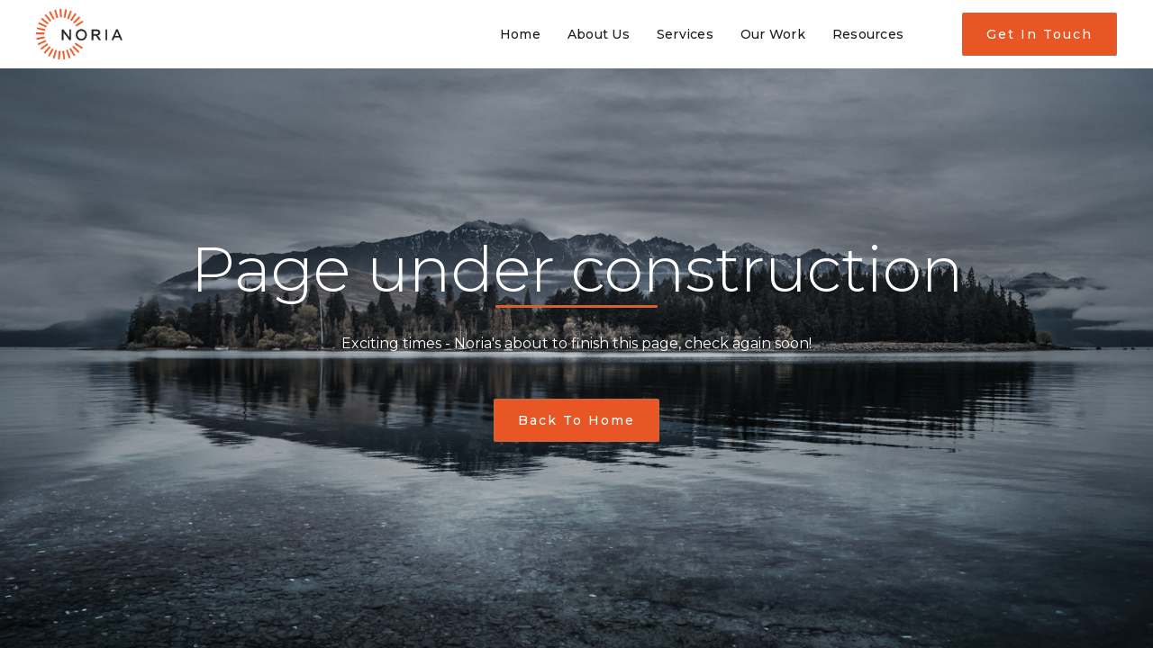

--- FILE ---
content_type: text/html
request_url: https://www.noria.nz/website-under-construction
body_size: 2300
content:
<!DOCTYPE html><!-- Last Published: Sun Jun 22 2025 07:13:57 GMT+0000 (Coordinated Universal Time) --><html data-wf-domain="www.noria.nz" data-wf-page="65650f0f475db6af1211d140" data-wf-site="65650f0f475db6af1211d142" lang="en"><head><meta charset="utf-8"/><title>Noria New Zealand</title><meta content="Noria can help New Zealand companies of all sizes to grow and efficiently manage your global business. We will help make selling global simple." name="description"/><meta content="Noria New Zealand" property="og:title"/><meta content="Noria can help New Zealand companies of all sizes to grow and efficiently manage your global business. We will help make selling global simple." property="og:description"/><meta content="https://cdn.prod.website-files.com/6309d0cfc605388b4a385ab1/6326c7538894dfeaebd30b5c_Noria_NZ.png" property="og:image"/><meta content="Noria New Zealand" property="twitter:title"/><meta content="Noria can help New Zealand companies of all sizes to grow and efficiently manage your global business. We will help make selling global simple." property="twitter:description"/><meta content="https://cdn.prod.website-files.com/6309d0cfc605388b4a385ab1/6326c7538894dfeaebd30b5c_Noria_NZ.png" property="twitter:image"/><meta property="og:type" content="website"/><meta content="summary_large_image" name="twitter:card"/><meta content="width=device-width, initial-scale=1" name="viewport"/><link href="https://cdn.prod.website-files.com/65650f0f475db6af1211d142/css/noria-enterprises-staging.webflow.shared.5d5ca825d.min.css" rel="stylesheet" type="text/css"/><link href="https://fonts.googleapis.com" rel="preconnect"/><link href="https://fonts.gstatic.com" rel="preconnect" crossorigin="anonymous"/><script src="https://ajax.googleapis.com/ajax/libs/webfont/1.6.26/webfont.js" type="text/javascript"></script><script type="text/javascript">WebFont.load({  google: {    families: ["Montserrat:100,100italic,200,200italic,300,300italic,400,400italic,500,500italic,600,600italic,700,700italic,800,800italic,900,900italic"]  }});</script><script type="text/javascript">!function(o,c){var n=c.documentElement,t=" w-mod-";n.className+=t+"js",("ontouchstart"in o||o.DocumentTouch&&c instanceof DocumentTouch)&&(n.className+=t+"touch")}(window,document);</script><link href="https://cdn.prod.website-files.com/65650f0f475db6af1211d142/65650f0f475db6af1211d204_favicon.png" rel="shortcut icon" type="image/x-icon"/><link href="https://cdn.prod.website-files.com/65650f0f475db6af1211d142/65650f0f475db6af1211d205_webclip.png" rel="apple-touch-icon"/><!-- Google tag (gtag.js) -->
<script async src="https://www.googletagmanager.com/gtag/js?id=G-JF3ERLK9TB"></script>
<script>
  window.dataLayer = window.dataLayer || [];
  function gtag(){dataLayer.push(arguments);}
  gtag('js', new Date());
  gtag('config', 'G-JF3ERLK9TB');
</script>

<!-- Google tag (gtag.js) -->
<script async src="https://www.googletagmanager.com/gtag/js?id=AW-10955284446"></script>
<script>
  window.dataLayer = window.dataLayer || [];
  function gtag(){dataLayer.push(arguments);}
  gtag('js', new Date());

  gtag('config', 'AW-10955284446');
</script></head><body class="body"><div class="navbar-logo-left"><div data-animation="default" data-collapse="medium" data-duration="400" data-easing="ease" data-easing2="ease" role="banner" class="navbar-logo-left-container shadow-three w-nav"><div class="container"><div class="navbar-wrapper"><a href="/" class="navbar-brand w-nav-brand"><img src="https://cdn.prod.website-files.com/65650f0f475db6af1211d142/65650f0f475db6af1211d16a_Noria%20Orange-Black%20(1).png" loading="lazy" width="96" sizes="96px" alt="Noria logo" srcset="https://cdn.prod.website-files.com/65650f0f475db6af1211d142/65650f0f475db6af1211d16a_Noria%2520Orange-Black%2520(1)-p-500.png 500w, https://cdn.prod.website-files.com/65650f0f475db6af1211d142/65650f0f475db6af1211d16a_Noria%2520Orange-Black%2520(1)-p-800.png 800w, https://cdn.prod.website-files.com/65650f0f475db6af1211d142/65650f0f475db6af1211d16a_Noria%2520Orange-Black%2520(1)-p-1080.png 1080w, https://cdn.prod.website-files.com/65650f0f475db6af1211d142/65650f0f475db6af1211d16a_Noria%20Orange-Black%20(1).png 1371w" class="nav-logo"/></a><nav role="navigation" class="nav-menu-wrapper w-nav-menu"><ul role="list" class="nav-menu-two w-list-unstyled"><li><a href="/" class="nav-link">Home</a></li><li><a href="/about-us" class="nav-link">About Us</a></li><li class="list-item"><div data-hover="false" data-delay="0" class="nav-dropdown w-dropdown"><div class="nav-dropdown-toggle w-dropdown-toggle"><div class="nav-dropdown-icon w-icon-dropdown-toggle"></div><div class="text-block">Services</div></div><nav class="nav-dropdown-list shadow-three mobile-shadow-hide w-dropdown-list"><a href="#" class="nav-dropdown-link w-dropdown-link">Resource Link 1</a><a href="#" class="nav-dropdown-link w-dropdown-link">Resource Link 2</a></nav></div></li><li><a href="/our-services" class="nav-link">Services</a></li><li><a href="/our-work" class="nav-link">Our Work</a></li><li><a href="/resources" class="nav-link">Resources</a></li><li class="hide"><a href="/website-under-construction" aria-current="page" class="nav-link w--current">Blog</a></li><li class="mobile-margin-top-10"><a href="/contact-noria" class="button-primary w-button">Get in Touch</a></li></ul></nav><div class="menu-button w-nav-button"><div class="w-icon-nav-menu"></div></div></div></div></div></div><div class="under-construction"><div class="content-wrapper contruc"><h1 class="header-construct">Page under construction</h1><div class="margin-line-width"></div><p class="white-text">Exciting times - Noria&#x27;s about to finish this page, check again soon!</p><a href="/" class="button-primary construc home w-button">Back to home</a></div><div class="construction-nav"></div><div class="grey-scale-filter"></div></div><script src="https://d3e54v103j8qbb.cloudfront.net/js/jquery-3.5.1.min.dc5e7f18c8.js?site=65650f0f475db6af1211d142" type="text/javascript" integrity="sha256-9/aliU8dGd2tb6OSsuzixeV4y/faTqgFtohetphbbj0=" crossorigin="anonymous"></script><script src="https://cdn.prod.website-files.com/65650f0f475db6af1211d142/js/webflow.schunk.36b8fb49256177c8.js" type="text/javascript"></script><script src="https://cdn.prod.website-files.com/65650f0f475db6af1211d142/js/webflow.schunk.65e429bbf87a14f0.js" type="text/javascript"></script><script src="https://cdn.prod.website-files.com/65650f0f475db6af1211d142/js/webflow.4972a2a1.9d7bb544ef20a5e5.js" type="text/javascript"></script><!-- Start of HubSpot Embed Code -->
<script type="text/javascript" id="hs-script-loader" async defer src="//js.hs-scripts.com/21898169.js"></script>
<!-- End of HubSpot Embed Code -->


<script>
  window.addEventListener('load',function(){
    var set_int=setInterval(function (){
      if(jQuery('.success-message').is(':visible')){
        gtag('event', 'conversion', {'send_to': 'AW-10955284446/82scCKf9-IIYEN6_8eco'});
        clearInterval(set_int);
      }
    },1000); 
  })
</script></body></html>

--- FILE ---
content_type: text/css
request_url: https://cdn.prod.website-files.com/65650f0f475db6af1211d142/css/noria-enterprises-staging.webflow.shared.5d5ca825d.min.css
body_size: 33285
content:
html{-webkit-text-size-adjust:100%;-ms-text-size-adjust:100%;font-family:sans-serif}body{margin:0}article,aside,details,figcaption,figure,footer,header,hgroup,main,menu,nav,section,summary{display:block}audio,canvas,progress,video{vertical-align:baseline;display:inline-block}audio:not([controls]){height:0;display:none}[hidden],template{display:none}a{background-color:#0000}a:active,a:hover{outline:0}abbr[title]{border-bottom:1px dotted}b,strong{font-weight:700}dfn{font-style:italic}h1{margin:.67em 0;font-size:2em}mark{color:#000;background:#ff0}small{font-size:80%}sub,sup{vertical-align:baseline;font-size:75%;line-height:0;position:relative}sup{top:-.5em}sub{bottom:-.25em}img{border:0}svg:not(:root){overflow:hidden}hr{box-sizing:content-box;height:0}pre{overflow:auto}code,kbd,pre,samp{font-family:monospace;font-size:1em}button,input,optgroup,select,textarea{color:inherit;font:inherit;margin:0}button{overflow:visible}button,select{text-transform:none}button,html input[type=button],input[type=reset]{-webkit-appearance:button;cursor:pointer}button[disabled],html input[disabled]{cursor:default}button::-moz-focus-inner,input::-moz-focus-inner{border:0;padding:0}input{line-height:normal}input[type=checkbox],input[type=radio]{box-sizing:border-box;padding:0}input[type=number]::-webkit-inner-spin-button,input[type=number]::-webkit-outer-spin-button{height:auto}input[type=search]{-webkit-appearance:none}input[type=search]::-webkit-search-cancel-button,input[type=search]::-webkit-search-decoration{-webkit-appearance:none}legend{border:0;padding:0}textarea{overflow:auto}optgroup{font-weight:700}table{border-collapse:collapse;border-spacing:0}td,th{padding:0}@font-face{font-family:webflow-icons;src:url([data-uri])format("truetype");font-weight:400;font-style:normal}[class^=w-icon-],[class*=\ w-icon-]{speak:none;font-variant:normal;text-transform:none;-webkit-font-smoothing:antialiased;-moz-osx-font-smoothing:grayscale;font-style:normal;font-weight:400;line-height:1;font-family:webflow-icons!important}.w-icon-slider-right:before{content:""}.w-icon-slider-left:before{content:""}.w-icon-nav-menu:before{content:""}.w-icon-arrow-down:before,.w-icon-dropdown-toggle:before{content:""}.w-icon-file-upload-remove:before{content:""}.w-icon-file-upload-icon:before{content:""}*{box-sizing:border-box}html{height:100%}body{color:#333;background-color:#fff;min-height:100%;margin:0;font-family:Arial,sans-serif;font-size:14px;line-height:20px}img{vertical-align:middle;max-width:100%;display:inline-block}html.w-mod-touch *{background-attachment:scroll!important}.w-block{display:block}.w-inline-block{max-width:100%;display:inline-block}.w-clearfix:before,.w-clearfix:after{content:" ";grid-area:1/1/2/2;display:table}.w-clearfix:after{clear:both}.w-hidden{display:none}.w-button{color:#fff;line-height:inherit;cursor:pointer;background-color:#3898ec;border:0;border-radius:0;padding:9px 15px;text-decoration:none;display:inline-block}input.w-button{-webkit-appearance:button}html[data-w-dynpage] [data-w-cloak]{color:#0000!important}.w-code-block{margin:unset}pre.w-code-block code{all:inherit}.w-optimization{display:contents}.w-webflow-badge,.w-webflow-badge>img{box-sizing:unset;width:unset;height:unset;max-height:unset;max-width:unset;min-height:unset;min-width:unset;margin:unset;padding:unset;float:unset;clear:unset;border:unset;border-radius:unset;background:unset;background-image:unset;background-position:unset;background-size:unset;background-repeat:unset;background-origin:unset;background-clip:unset;background-attachment:unset;background-color:unset;box-shadow:unset;transform:unset;direction:unset;font-family:unset;font-weight:unset;color:unset;font-size:unset;line-height:unset;font-style:unset;font-variant:unset;text-align:unset;letter-spacing:unset;-webkit-text-decoration:unset;text-decoration:unset;text-indent:unset;text-transform:unset;list-style-type:unset;text-shadow:unset;vertical-align:unset;cursor:unset;white-space:unset;word-break:unset;word-spacing:unset;word-wrap:unset;transition:unset}.w-webflow-badge{white-space:nowrap;cursor:pointer;box-shadow:0 0 0 1px #0000001a,0 1px 3px #0000001a;visibility:visible!important;opacity:1!important;z-index:2147483647!important;color:#aaadb0!important;overflow:unset!important;background-color:#fff!important;border-radius:3px!important;width:auto!important;height:auto!important;margin:0!important;padding:6px!important;font-size:12px!important;line-height:14px!important;text-decoration:none!important;display:inline-block!important;position:fixed!important;inset:auto 12px 12px auto!important;transform:none!important}.w-webflow-badge>img{position:unset;visibility:unset!important;opacity:1!important;vertical-align:middle!important;display:inline-block!important}h1,h2,h3,h4,h5,h6{margin-bottom:10px;font-weight:700}h1{margin-top:20px;font-size:38px;line-height:44px}h2{margin-top:20px;font-size:32px;line-height:36px}h3{margin-top:20px;font-size:24px;line-height:30px}h4{margin-top:10px;font-size:18px;line-height:24px}h5{margin-top:10px;font-size:14px;line-height:20px}h6{margin-top:10px;font-size:12px;line-height:18px}p{margin-top:0;margin-bottom:10px}blockquote{border-left:5px solid #e2e2e2;margin:0 0 10px;padding:10px 20px;font-size:18px;line-height:22px}figure{margin:0 0 10px}figcaption{text-align:center;margin-top:5px}ul,ol{margin-top:0;margin-bottom:10px;padding-left:40px}.w-list-unstyled{padding-left:0;list-style:none}.w-embed:before,.w-embed:after{content:" ";grid-area:1/1/2/2;display:table}.w-embed:after{clear:both}.w-video{width:100%;padding:0;position:relative}.w-video iframe,.w-video object,.w-video embed{border:none;width:100%;height:100%;position:absolute;top:0;left:0}fieldset{border:0;margin:0;padding:0}button,[type=button],[type=reset]{cursor:pointer;-webkit-appearance:button;border:0}.w-form{margin:0 0 15px}.w-form-done{text-align:center;background-color:#ddd;padding:20px;display:none}.w-form-fail{background-color:#ffdede;margin-top:10px;padding:10px;display:none}label{margin-bottom:5px;font-weight:700;display:block}.w-input,.w-select{color:#333;vertical-align:middle;background-color:#fff;border:1px solid #ccc;width:100%;height:38px;margin-bottom:10px;padding:8px 12px;font-size:14px;line-height:1.42857;display:block}.w-input::placeholder,.w-select::placeholder{color:#999}.w-input:focus,.w-select:focus{border-color:#3898ec;outline:0}.w-input[disabled],.w-select[disabled],.w-input[readonly],.w-select[readonly],fieldset[disabled] .w-input,fieldset[disabled] .w-select{cursor:not-allowed}.w-input[disabled]:not(.w-input-disabled),.w-select[disabled]:not(.w-input-disabled),.w-input[readonly],.w-select[readonly],fieldset[disabled]:not(.w-input-disabled) .w-input,fieldset[disabled]:not(.w-input-disabled) .w-select{background-color:#eee}textarea.w-input,textarea.w-select{height:auto}.w-select{background-color:#f3f3f3}.w-select[multiple]{height:auto}.w-form-label{cursor:pointer;margin-bottom:0;font-weight:400;display:inline-block}.w-radio{margin-bottom:5px;padding-left:20px;display:block}.w-radio:before,.w-radio:after{content:" ";grid-area:1/1/2/2;display:table}.w-radio:after{clear:both}.w-radio-input{float:left;margin:3px 0 0 -20px;line-height:normal}.w-file-upload{margin-bottom:10px;display:block}.w-file-upload-input{opacity:0;z-index:-100;width:.1px;height:.1px;position:absolute;overflow:hidden}.w-file-upload-default,.w-file-upload-uploading,.w-file-upload-success{color:#333;display:inline-block}.w-file-upload-error{margin-top:10px;display:block}.w-file-upload-default.w-hidden,.w-file-upload-uploading.w-hidden,.w-file-upload-error.w-hidden,.w-file-upload-success.w-hidden{display:none}.w-file-upload-uploading-btn{cursor:pointer;background-color:#fafafa;border:1px solid #ccc;margin:0;padding:8px 12px;font-size:14px;font-weight:400;display:flex}.w-file-upload-file{background-color:#fafafa;border:1px solid #ccc;flex-grow:1;justify-content:space-between;margin:0;padding:8px 9px 8px 11px;display:flex}.w-file-upload-file-name{font-size:14px;font-weight:400;display:block}.w-file-remove-link{cursor:pointer;width:auto;height:auto;margin-top:3px;margin-left:10px;padding:3px;display:block}.w-icon-file-upload-remove{margin:auto;font-size:10px}.w-file-upload-error-msg{color:#ea384c;padding:2px 0;display:inline-block}.w-file-upload-info{padding:0 12px;line-height:38px;display:inline-block}.w-file-upload-label{cursor:pointer;background-color:#fafafa;border:1px solid #ccc;margin:0;padding:8px 12px;font-size:14px;font-weight:400;display:inline-block}.w-icon-file-upload-icon,.w-icon-file-upload-uploading{width:20px;margin-right:8px;display:inline-block}.w-icon-file-upload-uploading{height:20px}.w-container{max-width:940px;margin-left:auto;margin-right:auto}.w-container:before,.w-container:after{content:" ";grid-area:1/1/2/2;display:table}.w-container:after{clear:both}.w-container .w-row{margin-left:-10px;margin-right:-10px}.w-row:before,.w-row:after{content:" ";grid-area:1/1/2/2;display:table}.w-row:after{clear:both}.w-row .w-row{margin-left:0;margin-right:0}.w-col{float:left;width:100%;min-height:1px;padding-left:10px;padding-right:10px;position:relative}.w-col .w-col{padding-left:0;padding-right:0}.w-col-1{width:8.33333%}.w-col-2{width:16.6667%}.w-col-3{width:25%}.w-col-4{width:33.3333%}.w-col-5{width:41.6667%}.w-col-6{width:50%}.w-col-7{width:58.3333%}.w-col-8{width:66.6667%}.w-col-9{width:75%}.w-col-10{width:83.3333%}.w-col-11{width:91.6667%}.w-col-12{width:100%}.w-hidden-main{display:none!important}@media screen and (max-width:991px){.w-container{max-width:728px}.w-hidden-main{display:inherit!important}.w-hidden-medium{display:none!important}.w-col-medium-1{width:8.33333%}.w-col-medium-2{width:16.6667%}.w-col-medium-3{width:25%}.w-col-medium-4{width:33.3333%}.w-col-medium-5{width:41.6667%}.w-col-medium-6{width:50%}.w-col-medium-7{width:58.3333%}.w-col-medium-8{width:66.6667%}.w-col-medium-9{width:75%}.w-col-medium-10{width:83.3333%}.w-col-medium-11{width:91.6667%}.w-col-medium-12{width:100%}.w-col-stack{width:100%;left:auto;right:auto}}@media screen and (max-width:767px){.w-hidden-main,.w-hidden-medium{display:inherit!important}.w-hidden-small{display:none!important}.w-row,.w-container .w-row{margin-left:0;margin-right:0}.w-col{width:100%;left:auto;right:auto}.w-col-small-1{width:8.33333%}.w-col-small-2{width:16.6667%}.w-col-small-3{width:25%}.w-col-small-4{width:33.3333%}.w-col-small-5{width:41.6667%}.w-col-small-6{width:50%}.w-col-small-7{width:58.3333%}.w-col-small-8{width:66.6667%}.w-col-small-9{width:75%}.w-col-small-10{width:83.3333%}.w-col-small-11{width:91.6667%}.w-col-small-12{width:100%}}@media screen and (max-width:479px){.w-container{max-width:none}.w-hidden-main,.w-hidden-medium,.w-hidden-small{display:inherit!important}.w-hidden-tiny{display:none!important}.w-col{width:100%}.w-col-tiny-1{width:8.33333%}.w-col-tiny-2{width:16.6667%}.w-col-tiny-3{width:25%}.w-col-tiny-4{width:33.3333%}.w-col-tiny-5{width:41.6667%}.w-col-tiny-6{width:50%}.w-col-tiny-7{width:58.3333%}.w-col-tiny-8{width:66.6667%}.w-col-tiny-9{width:75%}.w-col-tiny-10{width:83.3333%}.w-col-tiny-11{width:91.6667%}.w-col-tiny-12{width:100%}}.w-widget{position:relative}.w-widget-map{width:100%;height:400px}.w-widget-map label{width:auto;display:inline}.w-widget-map img{max-width:inherit}.w-widget-map .gm-style-iw{text-align:center}.w-widget-map .gm-style-iw>button{display:none!important}.w-widget-twitter{overflow:hidden}.w-widget-twitter-count-shim{vertical-align:top;text-align:center;background:#fff;border:1px solid #758696;border-radius:3px;width:28px;height:20px;display:inline-block;position:relative}.w-widget-twitter-count-shim *{pointer-events:none;-webkit-user-select:none;user-select:none}.w-widget-twitter-count-shim .w-widget-twitter-count-inner{text-align:center;color:#999;font-family:serif;font-size:15px;line-height:12px;position:relative}.w-widget-twitter-count-shim .w-widget-twitter-count-clear{display:block;position:relative}.w-widget-twitter-count-shim.w--large{width:36px;height:28px}.w-widget-twitter-count-shim.w--large .w-widget-twitter-count-inner{font-size:18px;line-height:18px}.w-widget-twitter-count-shim:not(.w--vertical){margin-left:5px;margin-right:8px}.w-widget-twitter-count-shim:not(.w--vertical).w--large{margin-left:6px}.w-widget-twitter-count-shim:not(.w--vertical):before,.w-widget-twitter-count-shim:not(.w--vertical):after{content:" ";pointer-events:none;border:solid #0000;width:0;height:0;position:absolute;top:50%;left:0}.w-widget-twitter-count-shim:not(.w--vertical):before{border-width:4px;border-color:#75869600 #5d6c7b #75869600 #75869600;margin-top:-4px;margin-left:-9px}.w-widget-twitter-count-shim:not(.w--vertical).w--large:before{border-width:5px;margin-top:-5px;margin-left:-10px}.w-widget-twitter-count-shim:not(.w--vertical):after{border-width:4px;border-color:#fff0 #fff #fff0 #fff0;margin-top:-4px;margin-left:-8px}.w-widget-twitter-count-shim:not(.w--vertical).w--large:after{border-width:5px;margin-top:-5px;margin-left:-9px}.w-widget-twitter-count-shim.w--vertical{width:61px;height:33px;margin-bottom:8px}.w-widget-twitter-count-shim.w--vertical:before,.w-widget-twitter-count-shim.w--vertical:after{content:" ";pointer-events:none;border:solid #0000;width:0;height:0;position:absolute;top:100%;left:50%}.w-widget-twitter-count-shim.w--vertical:before{border-width:5px;border-color:#5d6c7b #75869600 #75869600;margin-left:-5px}.w-widget-twitter-count-shim.w--vertical:after{border-width:4px;border-color:#fff #fff0 #fff0;margin-left:-4px}.w-widget-twitter-count-shim.w--vertical .w-widget-twitter-count-inner{font-size:18px;line-height:22px}.w-widget-twitter-count-shim.w--vertical.w--large{width:76px}.w-background-video{color:#fff;height:500px;position:relative;overflow:hidden}.w-background-video>video{object-fit:cover;z-index:-100;background-position:50%;background-size:cover;width:100%;height:100%;margin:auto;position:absolute;inset:-100%}.w-background-video>video::-webkit-media-controls-start-playback-button{-webkit-appearance:none;display:none!important}.w-background-video--control{background-color:#0000;padding:0;position:absolute;bottom:1em;right:1em}.w-background-video--control>[hidden]{display:none!important}.w-slider{text-align:center;clear:both;-webkit-tap-highlight-color:#0000;tap-highlight-color:#0000;background:#ddd;height:300px;position:relative}.w-slider-mask{z-index:1;white-space:nowrap;height:100%;display:block;position:relative;left:0;right:0;overflow:hidden}.w-slide{vertical-align:top;white-space:normal;text-align:left;width:100%;height:100%;display:inline-block;position:relative}.w-slider-nav{z-index:2;text-align:center;-webkit-tap-highlight-color:#0000;tap-highlight-color:#0000;height:40px;margin:auto;padding-top:10px;position:absolute;inset:auto 0 0}.w-slider-nav.w-round>div{border-radius:100%}.w-slider-nav.w-num>div{font-size:inherit;line-height:inherit;width:auto;height:auto;padding:.2em .5em}.w-slider-nav.w-shadow>div{box-shadow:0 0 3px #3336}.w-slider-nav-invert{color:#fff}.w-slider-nav-invert>div{background-color:#2226}.w-slider-nav-invert>div.w-active{background-color:#222}.w-slider-dot{cursor:pointer;background-color:#fff6;width:1em;height:1em;margin:0 3px .5em;transition:background-color .1s,color .1s;display:inline-block;position:relative}.w-slider-dot.w-active{background-color:#fff}.w-slider-dot:focus{outline:none;box-shadow:0 0 0 2px #fff}.w-slider-dot:focus.w-active{box-shadow:none}.w-slider-arrow-left,.w-slider-arrow-right{cursor:pointer;color:#fff;-webkit-tap-highlight-color:#0000;tap-highlight-color:#0000;-webkit-user-select:none;user-select:none;width:80px;margin:auto;font-size:40px;position:absolute;inset:0;overflow:hidden}.w-slider-arrow-left [class^=w-icon-],.w-slider-arrow-right [class^=w-icon-],.w-slider-arrow-left [class*=\ w-icon-],.w-slider-arrow-right [class*=\ w-icon-]{position:absolute}.w-slider-arrow-left:focus,.w-slider-arrow-right:focus{outline:0}.w-slider-arrow-left{z-index:3;right:auto}.w-slider-arrow-right{z-index:4;left:auto}.w-icon-slider-left,.w-icon-slider-right{width:1em;height:1em;margin:auto;inset:0}.w-slider-aria-label{clip:rect(0 0 0 0);border:0;width:1px;height:1px;margin:-1px;padding:0;position:absolute;overflow:hidden}.w-slider-force-show{display:block!important}.w-dropdown{text-align:left;z-index:900;margin-left:auto;margin-right:auto;display:inline-block;position:relative}.w-dropdown-btn,.w-dropdown-toggle,.w-dropdown-link{vertical-align:top;color:#222;text-align:left;white-space:nowrap;margin-left:auto;margin-right:auto;padding:20px;text-decoration:none;position:relative}.w-dropdown-toggle{-webkit-user-select:none;user-select:none;cursor:pointer;padding-right:40px;display:inline-block}.w-dropdown-toggle:focus{outline:0}.w-icon-dropdown-toggle{width:1em;height:1em;margin:auto 20px auto auto;position:absolute;top:0;bottom:0;right:0}.w-dropdown-list{background:#ddd;min-width:100%;display:none;position:absolute}.w-dropdown-list.w--open{display:block}.w-dropdown-link{color:#222;padding:10px 20px;display:block}.w-dropdown-link.w--current{color:#0082f3}.w-dropdown-link:focus{outline:0}@media screen and (max-width:767px){.w-nav-brand{padding-left:10px}}.w-lightbox-backdrop{cursor:auto;letter-spacing:normal;text-indent:0;text-shadow:none;text-transform:none;visibility:visible;white-space:normal;word-break:normal;word-spacing:normal;word-wrap:normal;color:#fff;text-align:center;z-index:2000;opacity:0;-webkit-user-select:none;-moz-user-select:none;-webkit-tap-highlight-color:transparent;background:#000000e6;outline:0;font-family:Helvetica Neue,Helvetica,Ubuntu,Segoe UI,Verdana,sans-serif;font-size:17px;font-style:normal;font-weight:300;line-height:1.2;list-style:disc;position:fixed;inset:0;-webkit-transform:translate(0)}.w-lightbox-backdrop,.w-lightbox-container{-webkit-overflow-scrolling:touch;height:100%;overflow:auto}.w-lightbox-content{height:100vh;position:relative;overflow:hidden}.w-lightbox-view{opacity:0;width:100vw;height:100vh;position:absolute}.w-lightbox-view:before{content:"";height:100vh}.w-lightbox-group,.w-lightbox-group .w-lightbox-view,.w-lightbox-group .w-lightbox-view:before{height:86vh}.w-lightbox-frame,.w-lightbox-view:before{vertical-align:middle;display:inline-block}.w-lightbox-figure{margin:0;position:relative}.w-lightbox-group .w-lightbox-figure{cursor:pointer}.w-lightbox-img{width:auto;max-width:none;height:auto}.w-lightbox-image{float:none;max-width:100vw;max-height:100vh;display:block}.w-lightbox-group .w-lightbox-image{max-height:86vh}.w-lightbox-caption{text-align:left;text-overflow:ellipsis;white-space:nowrap;background:#0006;padding:.5em 1em;position:absolute;bottom:0;left:0;right:0;overflow:hidden}.w-lightbox-embed{width:100%;height:100%;position:absolute;inset:0}.w-lightbox-control{cursor:pointer;background-position:50%;background-repeat:no-repeat;background-size:24px;width:4em;transition:all .3s;position:absolute;top:0}.w-lightbox-left{background-image:url([data-uri]);display:none;bottom:0;left:0}.w-lightbox-right{background-image:url([data-uri]);display:none;bottom:0;right:0}.w-lightbox-close{background-image:url([data-uri]);background-size:18px;height:2.6em;right:0}.w-lightbox-strip{white-space:nowrap;padding:0 1vh;line-height:0;position:absolute;bottom:0;left:0;right:0;overflow:auto hidden}.w-lightbox-item{box-sizing:content-box;cursor:pointer;width:10vh;padding:2vh 1vh;display:inline-block;-webkit-transform:translate(0,0)}.w-lightbox-active{opacity:.3}.w-lightbox-thumbnail{background:#222;height:10vh;position:relative;overflow:hidden}.w-lightbox-thumbnail-image{position:absolute;top:0;left:0}.w-lightbox-thumbnail .w-lightbox-tall{width:100%;top:50%;transform:translateY(-50%)}.w-lightbox-thumbnail .w-lightbox-wide{height:100%;left:50%;transform:translate(-50%)}.w-lightbox-spinner{box-sizing:border-box;border:5px solid #0006;border-radius:50%;width:40px;height:40px;margin-top:-20px;margin-left:-20px;animation:.8s linear infinite spin;position:absolute;top:50%;left:50%}.w-lightbox-spinner:after{content:"";border:3px solid #0000;border-bottom-color:#fff;border-radius:50%;position:absolute;inset:-4px}.w-lightbox-hide{display:none}.w-lightbox-noscroll{overflow:hidden}@media (min-width:768px){.w-lightbox-content{height:96vh;margin-top:2vh}.w-lightbox-view,.w-lightbox-view:before{height:96vh}.w-lightbox-group,.w-lightbox-group .w-lightbox-view,.w-lightbox-group .w-lightbox-view:before{height:84vh}.w-lightbox-image{max-width:96vw;max-height:96vh}.w-lightbox-group .w-lightbox-image{max-width:82.3vw;max-height:84vh}.w-lightbox-left,.w-lightbox-right{opacity:.5;display:block}.w-lightbox-close{opacity:.8}.w-lightbox-control:hover{opacity:1}}.w-lightbox-inactive,.w-lightbox-inactive:hover{opacity:0}.w-richtext:before,.w-richtext:after{content:" ";grid-area:1/1/2/2;display:table}.w-richtext:after{clear:both}.w-richtext[contenteditable=true]:before,.w-richtext[contenteditable=true]:after{white-space:initial}.w-richtext ol,.w-richtext ul{overflow:hidden}.w-richtext .w-richtext-figure-selected.w-richtext-figure-type-video div:after,.w-richtext .w-richtext-figure-selected[data-rt-type=video] div:after,.w-richtext .w-richtext-figure-selected.w-richtext-figure-type-image div,.w-richtext .w-richtext-figure-selected[data-rt-type=image] div{outline:2px solid #2895f7}.w-richtext figure.w-richtext-figure-type-video>div:after,.w-richtext figure[data-rt-type=video]>div:after{content:"";display:none;position:absolute;inset:0}.w-richtext figure{max-width:60%;position:relative}.w-richtext figure>div:before{cursor:default!important}.w-richtext figure img{width:100%}.w-richtext figure figcaption.w-richtext-figcaption-placeholder{opacity:.6}.w-richtext figure div{color:#0000;font-size:0}.w-richtext figure.w-richtext-figure-type-image,.w-richtext figure[data-rt-type=image]{display:table}.w-richtext figure.w-richtext-figure-type-image>div,.w-richtext figure[data-rt-type=image]>div{display:inline-block}.w-richtext figure.w-richtext-figure-type-image>figcaption,.w-richtext figure[data-rt-type=image]>figcaption{caption-side:bottom;display:table-caption}.w-richtext figure.w-richtext-figure-type-video,.w-richtext figure[data-rt-type=video]{width:60%;height:0}.w-richtext figure.w-richtext-figure-type-video iframe,.w-richtext figure[data-rt-type=video] iframe{width:100%;height:100%;position:absolute;top:0;left:0}.w-richtext figure.w-richtext-figure-type-video>div,.w-richtext figure[data-rt-type=video]>div{width:100%}.w-richtext figure.w-richtext-align-center{clear:both;margin-left:auto;margin-right:auto}.w-richtext figure.w-richtext-align-center.w-richtext-figure-type-image>div,.w-richtext figure.w-richtext-align-center[data-rt-type=image]>div{max-width:100%}.w-richtext figure.w-richtext-align-normal{clear:both}.w-richtext figure.w-richtext-align-fullwidth{text-align:center;clear:both;width:100%;max-width:100%;margin-left:auto;margin-right:auto;display:block}.w-richtext figure.w-richtext-align-fullwidth>div{padding-bottom:inherit;display:inline-block}.w-richtext figure.w-richtext-align-fullwidth>figcaption{display:block}.w-richtext figure.w-richtext-align-floatleft{float:left;clear:none;margin-right:15px}.w-richtext figure.w-richtext-align-floatright{float:right;clear:none;margin-left:15px}.w-nav{z-index:1000;background:#ddd;position:relative}.w-nav:before,.w-nav:after{content:" ";grid-area:1/1/2/2;display:table}.w-nav:after{clear:both}.w-nav-brand{float:left;color:#333;text-decoration:none;position:relative}.w-nav-link{vertical-align:top;color:#222;text-align:left;margin-left:auto;margin-right:auto;padding:20px;text-decoration:none;display:inline-block;position:relative}.w-nav-link.w--current{color:#0082f3}.w-nav-menu{float:right;position:relative}[data-nav-menu-open]{text-align:center;background:#c8c8c8;min-width:200px;position:absolute;top:100%;left:0;right:0;overflow:visible;display:block!important}.w--nav-link-open{display:block;position:relative}.w-nav-overlay{width:100%;display:none;position:absolute;top:100%;left:0;right:0;overflow:hidden}.w-nav-overlay [data-nav-menu-open]{top:0}.w-nav[data-animation=over-left] .w-nav-overlay{width:auto}.w-nav[data-animation=over-left] .w-nav-overlay,.w-nav[data-animation=over-left] [data-nav-menu-open]{z-index:1;top:0;right:auto}.w-nav[data-animation=over-right] .w-nav-overlay{width:auto}.w-nav[data-animation=over-right] .w-nav-overlay,.w-nav[data-animation=over-right] [data-nav-menu-open]{z-index:1;top:0;left:auto}.w-nav-button{float:right;cursor:pointer;-webkit-tap-highlight-color:#0000;tap-highlight-color:#0000;-webkit-user-select:none;user-select:none;padding:18px;font-size:24px;display:none;position:relative}.w-nav-button:focus{outline:0}.w-nav-button.w--open{color:#fff;background-color:#c8c8c8}.w-nav[data-collapse=all] .w-nav-menu{display:none}.w-nav[data-collapse=all] .w-nav-button,.w--nav-dropdown-open,.w--nav-dropdown-toggle-open{display:block}.w--nav-dropdown-list-open{position:static}@media screen and (max-width:991px){.w-nav[data-collapse=medium] .w-nav-menu{display:none}.w-nav[data-collapse=medium] .w-nav-button{display:block}}@media screen and (max-width:767px){.w-nav[data-collapse=small] .w-nav-menu{display:none}.w-nav[data-collapse=small] .w-nav-button{display:block}.w-nav-brand{padding-left:10px}}@media screen and (max-width:479px){.w-nav[data-collapse=tiny] .w-nav-menu{display:none}.w-nav[data-collapse=tiny] .w-nav-button{display:block}}.w-tabs{position:relative}.w-tabs:before,.w-tabs:after{content:" ";grid-area:1/1/2/2;display:table}.w-tabs:after{clear:both}.w-tab-menu{position:relative}.w-tab-link{vertical-align:top;text-align:left;cursor:pointer;color:#222;background-color:#ddd;padding:9px 30px;text-decoration:none;display:inline-block;position:relative}.w-tab-link.w--current{background-color:#c8c8c8}.w-tab-link:focus{outline:0}.w-tab-content{display:block;position:relative;overflow:hidden}.w-tab-pane{display:none;position:relative}.w--tab-active{display:block}@media screen and (max-width:479px){.w-tab-link{display:block}}.w-ix-emptyfix:after{content:""}@keyframes spin{0%{transform:rotate(0)}to{transform:rotate(360deg)}}.w-dyn-empty{background-color:#ddd;padding:10px}.w-dyn-hide,.w-dyn-bind-empty,.w-condition-invisible{display:none!important}.wf-layout-layout{display:grid}:root{--noriaorange_bright:#e85625;--a8a8a8:#333;--noria-orange:#d75f36;--burntsienna:#df7b58;--white:white;--alt-bg-grey:#f2f2f2;--tranisition-colour:#212323;--a8a8a8-9:#a8a8a8;--untitled-ui-gray900:#101828;--untitled-ui-gray500:#667085;--untitled-ui-gray300:#d0d5dd;--untitled-ui-gray50-501:#f9fafb;--untitled-ui-gray600:#475467;--untitled-ui-white:white;--untitled-ui-gray700:#344054;--untitled-ui-gray800:#1d2939;--untitled-ui-gray100:#f2f4f7;--untitled-ui-primary300:#d6bbfb;--untitled-ui-primary100:#f4ebff;--untitled-ui-gray200:#eaecf0;--untitled-ui-gray25:#fcfcfd;--flowui-component-library-primary-base:#642eff;--flowui-component-library-primary-dark:#2d0896;--flowui-component-library-gray-700:#282556;--flowui-component-library-gray-400:#b6b9ce;--flowui-component-library-gray-900:#160042;--flowui-component-library-white:white;--flowui-component-library-gray-500:#6b7094;--flowui-component-library-grey-300:#e4e6f1;--flowui-component-library-gray-200:#f3f5fb}.w-layout-grid{grid-row-gap:16px;grid-column-gap:16px;grid-template-rows:auto auto;grid-template-columns:1fr 1fr;grid-auto-columns:1fr;display:grid}body{color:#333;font-family:Arial,Helvetica Neue,Helvetica,sans-serif;font-size:14px;line-height:20px}h2{color:var(--noriaorange_bright);margin-top:20px;margin-bottom:10px;font-family:Montserrat,sans-serif;font-size:32px;font-weight:200;line-height:36px}h4{margin-top:10px;margin-bottom:10px;font-size:18px;font-weight:700;line-height:24px}p{margin-bottom:10px;font-size:16px;font-weight:300;line-height:22px}.section{justify-content:center;align-items:flex-start;width:100vw;height:100vh;padding-left:0;padding-right:0;display:flex}.section.autosize{flex-direction:column;width:100%;height:auto;margin-bottom:40px;padding:40px 65px}.section.autosize.margin-top{margin-top:100px;margin-bottom:100px}.section.autosize.margin-top.margin-bottom{margin-bottom:0;padding-top:40px;padding-bottom:40px}.section.autosize.margin-top.flex-align-center{align-items:center;margin-top:0;padding-top:60px;padding-left:60px;padding-right:60px}.section.autosize.margin-top.flex-align-center.padding-mobile{overflow:hidden}.section.autosize.flex{align-items:center;overflow:hidden}.section.autosize.flex._100vw{width:100%}.section.autosize.flex._100vw.alt-section-grey{margin-bottom:0;padding-bottom:60px}.section.autosize.flex-center{align-items:center}.section.autosize.flex-center.margin-bottom{margin-bottom:0;padding-bottom:100px;padding-left:40px;padding-right:40px;font-family:Montserrat,sans-serif;position:relative;overflow:hidden}.section.justify-left{justify-content:flex-start;width:100%;padding-right:0;overflow:hidden}.section.services{height:auto;position:relative}.section.section-black-auto.services{padding-top:60px}.section.section-black-auto.services.blacl-bg{background-color:var(--a8a8a8);padding-bottom:100px}.section.about-hero{background-image:url(https://cdn.prod.website-files.com/65650f0f475db6af1211d142/65650f0f475db6af1211d1bb_about-us-hero_744x1920.jpg);background-position:50%;background-repeat:no-repeat;background-size:cover;align-items:center;width:100%;height:60vh;position:relative}.section.auto{height:auto}.section.auto.m-b-100{padding-bottom:100px}.section.auto.m-p{padding:100px 65px}.section.auto.m-p.mobile{width:100%}.section.auto.padding{padding-top:100px;padding-bottom:100px}.section.auto.padding._10padding{width:100%}.navbar-logo-left{z-index:99;background-color:#fff;width:100%;padding-left:20px;padding-right:20px;position:fixed}.navbar-logo-left-container{z-index:5;background-color:#0000;width:1030px;max-width:100%;margin-left:auto;margin-right:auto;padding:15px 20px}.navbar-logo-left-container.shadow-three{width:100%;max-width:100%;margin-bottom:0;padding-top:10px;padding-bottom:10px}.container{flex-flow:column;justify-content:center;width:100%;max-width:100%;margin-left:auto;margin-right:auto;display:flex}.container.margin-bottom{margin-top:100px;margin-bottom:100px}.container.vert{flex-direction:column}.container.vert.m-top-50{margin-top:60px}.container.vert.m-top-50.fix{margin-top:30px}.navbar-wrapper{justify-content:space-between;align-items:center;width:100%;margin-left:0;display:flex}.nav-menu-two{justify-content:space-between;align-items:center;margin-bottom:0;display:flex}.nav-link{color:#1a1b1f;letter-spacing:.25px;margin-left:5px;margin-right:5px;padding:5px 10px;font-family:Montserrat,sans-serif;font-size:14px;font-weight:500;line-height:20px;text-decoration:none}.nav-link:hover{color:#1a1b1fbf}.nav-link:focus-visible,.nav-link[data-wf-focus-visible]{outline-offset:0px;color:#0050bd;border-radius:4px;outline:2px solid #0050bd}.nav-dropdown{margin-left:5px;margin-right:5px;display:none}.nav-dropdown-toggle{letter-spacing:.25px;padding:5px 30px 5px 10px;font-size:14px;line-height:20px}.nav-dropdown-toggle:hover{color:#1a1b1fbf}.nav-dropdown-toggle:focus-visible,.nav-dropdown-toggle[data-wf-focus-visible]{outline-offset:0px;color:#0050bd;border-radius:5px;outline:2px solid #0050bd}.nav-dropdown-icon{margin-right:10px}.nav-dropdown-list{background-color:#fff;border-radius:12px}.nav-dropdown-list.w--open{padding-top:10px;padding-bottom:10px}.nav-dropdown-link{padding-top:5px;padding-bottom:5px;font-size:14px}.nav-dropdown-link:focus-visible,.nav-dropdown-link[data-wf-focus-visible]{outline-offset:0px;color:#0050bd;border-radius:5px;outline:2px solid #0050bd}.nav-divider{background-color:#e4ebf3;width:1px;height:22px;margin-left:15px;margin-right:15px}.nav-link-accent{color:#1a1b1f;letter-spacing:.25px;margin-left:5px;margin-right:20px;padding:5px 10px;font-family:Montserrat,sans-serif;font-size:14px;font-weight:600;line-height:20px;text-decoration:none}.nav-link-accent:hover{color:#1a1b1fbf}.button-primary{border:2px solid var(--noria-orange);background-color:var(--noriaorange_bright);color:#fff;letter-spacing:2px;text-transform:capitalize;border-radius:2px;margin-left:50px;padding:12px 25px;font-family:Montserrat,sans-serif;font-size:14px;font-weight:500;line-height:20px;transition:all .2s}.button-primary:hover{border:2px solid var(--noria-orange);background-color:var(--burntsienna);color:#fff}.button-primary:active{background-color:#43464d}.button-primary.hero-button{border-color:var(--white);background-color:var(--white);color:var(--noria-orange);margin-top:40px;margin-left:0;font-weight:600;box-shadow:0 1px 5px #0003}.button-primary.hero-button:hover{border-color:var(--noria-orange);background-color:var(--burntsienna);color:var(--white)}.button-primary.hero-button.no-m{margin-left:0}.button-primary.hero-button.m-r-50{margin-left:50px}.button-primary.no-margin{margin-top:40px;margin-left:0}.button-primary.footer{margin-left:0}.button-primary.construc.home{margin-top:40px;margin-left:0}.button-primary.services{margin-top:20px}.button-primary.left-align{margin-left:0}.button-primary.description{margin-top:40px;margin-left:0}.button-primary.description.left-align{align-self:flex-start}.body{font-family:Montserrat,sans-serif;overflow:visible}.hero-wrapper{flex-direction:row;align-items:flex-start;width:100%;max-width:1300px;margin-left:0;margin-right:auto;padding-left:123px;display:block;position:relative}.text-block{font-weight:500}.hero-container{flex-direction:column;justify-content:space-between;align-items:flex-start;width:900px;max-width:60%;margin-left:0;margin-right:0;display:flex}.hero_h1{width:100%;font-size:72px}.heading{line-height:.8}.sticky-circle_element{border-radius:35em;justify-content:center;align-items:center;width:35em;height:35em;display:flex;position:relative;overflow:hidden}.is--alt-text{color:var(--noriaorange_bright);margin-top:20px;font-size:5.5em;font-weight:400;line-height:60px}.sticky-circle_img{object-fit:cover;width:100vw;min-width:100vw;max-width:none;height:100vh;min-height:100vh;position:relative}.sticky-circle{justify-content:center;align-items:center;width:100%;height:100vh;padding-top:6em;display:flex;position:sticky;top:0;overflow:hidden}.header_text{margin-left:0}.container-2{width:100%;margin-left:auto;margin-right:auto;padding:2.08em}.container-2.is--header{text-align:center;padding-top:8.78em;padding-bottom:8.78em}.header_text-wrap{position:relative;overflow:hidden}.header_text-move{line-height:1.6}.header_text-move.is--last{padding-bottom:2.4em}.sticky-circle_wrap{height:300vh}.h1-hero{color:#fff;font-size:5.5em;font-weight:200;line-height:70px}.h1-hero.height-change{font-size:5.5em;font-weight:200;line-height:70px}.text-span{color:#fff}.button-wrapper{justify-content:flex-start;width:60%;display:flex}.button-wrapper.enterprise-customer-cms{margin-top:20px}.button-wrapper.justify-center{justify-content:center}.hero-image-background{background-image:linear-gradient(#0000004f,#0000004f),url(https://cdn.prod.website-files.com/65650f0f475db6af1211d142/65650f0f475db6af1211d166_hero.jpg);background-position:0 0,100%;background-repeat:repeat,no-repeat;background-size:auto,cover;background-attachment:scroll,scroll;justify-content:flex-start;align-items:center;width:100%;height:100%;display:flex}.section-logo{width:100%;display:block;overflow:hidden}.page-padding{padding:5em 5%}.page-padding.s0{margin-left:0;padding-top:0;padding-bottom:2em}.container-large{width:100%;max-width:80rem;margin-left:auto;margin-right:auto}.padding-vertical{padding-left:0;padding-right:0}.padding-vertical.padding-xxlarge{padding:0}.logo_component-slider{grid-column-gap:6rem;grid-row-gap:6rem;grid-template-rows:auto;grid-template-columns:max-content 1fr;grid-auto-columns:1fr;justify-content:flex-start;align-items:center;width:2200px;margin-left:0;padding-left:0;display:flex;overflow:visible;transform:translate(-200px)}.logo-slider-img{filter:grayscale();width:200px}.logo-slider-img.slightly-smaller-logo{width:200px}.logo-slider-img.slightly-larger-logo,.logo-slider-img.alt-size{width:300px}.logo-slider-img.alt-size._2{width:150px}.logo-slider-img.alt-size-slider{width:300px}.text-wrapper{margin-top:60px;margin-bottom:30px}.large-text{color:var(--a8a8a8);font-size:50px;font-weight:300;line-height:45px}.large-text.t-slider{font-weight:500}.large-text.description{text-align:center;width:auto;font-weight:200}.large-text.description.left{text-align:left;font-weight:200}.large-text.description.left.thin{font-weight:200}.large-text.description.thin{text-align:left;font-weight:200}.content-wrapper{z-index:3;flex-direction:row;justify-content:center;align-items:center;width:100%;max-width:1200px;height:auto;margin-top:20px;display:flex;position:relative;inset:0% 0% auto}.content-wrapper.width-50{width:50%}.content-wrapper.flex-center{justify-content:center;width:auto;padding-right:0}.content-wrapper.flex-center.flex-dir-vert{justify-content:flex-start;align-items:center}.content-wrapper.flex-center.grey-bg{background-color:var(--alt-bg-grey);align-items:center}.content-wrapper.middle-align{align-items:center}.content-wrapper.middle-align.paddinglf-rt{margin-left:0;padding-left:45px;padding-right:45px}.content-wrapper.flex-dir-vert{flex-direction:column}.content-wrapper.flex-dir-vert.padding{padding:0}.content-wrapper.flex-dir-vert.padding.mobile-version-mtt{display:none}.content-wrapper.margin-top{z-index:6;margin-top:100px;position:relative}.content-wrapper.margin-top.align-top{align-items:stretch}.content-wrapper.horizontal{align-items:stretch;width:100%}.content-wrapper.horizontal.vert-mobile.m-t-100{margin-top:100px}.content-wrapper.contruc{flex-direction:column}.content-wrapper.padding-lft-rh{align-items:flex-start;padding-left:0;padding-right:0}.content-wrapper.padding-lft-rh.pad{grid-column-gap:20px;grid-row-gap:20px}.content-wrapper.grid{grid-column-gap:16px;grid-row-gap:16px;grid-template-rows:auto;grid-template-columns:1fr 1fr;grid-auto-columns:1fr;display:grid}.content-wrapper.vert{flex-direction:column}.heading-2{color:var(--noriaorange_bright);text-align:center;text-transform:capitalize;margin-top:0;font-size:50px;font-weight:200;line-height:50px}.heading-2.no-top-margin{margin-top:0;font-size:50px;font-weight:200;line-height:50px}.heading-2.card-header{color:var(--white);font-weight:700}.heading-2.card-header.margin-top{text-align:center;max-width:1200px;margin-top:100px;padding-left:20px;padding-right:20px;font-size:35px}.heading-2.card-header.margin-top.services--home-header{font-size:50px;font-weight:200;line-height:50px}.heading-2.services{font-size:40px}.heading-2.services.brand{text-align:left;margin-left:0;font-size:60px;font-weight:200;line-height:60px}.heading-2.services.smaller-px{color:var(--tranisition-colour);text-align:center;font-size:50px;font-weight:200;line-height:50px}.heading-2.services.smaller-px.m-10.max-1200{max-width:1200px}.regular-text{mix-blend-mode:darken;margin-top:20px;font-size:1.08rem;font-weight:400;line-height:21px}.regular-text.smaller{font-size:1rem;font-weight:500;line-height:18px}.regular-text.smaller.no-top-m{margin-top:0}.regular-text.smaller.no-top-m._1rem{font-size:1.08rem;line-height:24px}.regular-text.smaller.el-text{font-weight:400;line-height:20px}.regular-text.no-m-t{margin-top:0;font-weight:500}.alt-section-grey{background-color:var(--alt-bg-grey);justify-content:center;align-items:center;width:100%;height:auto;padding:100px 65px;display:flex;overflow:hidden}.alt-section-grey.autosize{flex-direction:column;width:100%;height:auto}.alt-section-grey.autosize.margin-top{margin-top:40px}.alt-section-grey.autosize.margin-top.margin-bottom{background-color:var(--alt-bg-grey);flex-direction:row;margin-bottom:0;padding:40px 65px 80px;position:relative;overflow:hidden}.alt-section-grey.autosize.margin-top.margin-bottom.no-m-top{margin-top:0}.alt-section-grey.autosize.margin-top.margin-bottom.no-m-top.no-pad{z-index:1}.alt-section-grey.mobile-padding.fix,.alt-section-grey.mobile-padding.fix-copy{background-color:#f2f2f2;padding-top:0}.alt-section-grey.n-p-t-mobile._10-padding{flex-flow:column}.content-container-50{width:60%;padding-right:50px}.content-container-50.margin-right{order:1;padding-right:20px}.content-container-50.margin-right.flex{flex-direction:column;display:flex}.content-container-50.padding{padding-right:50px}.fs-slider{background-color:#0000;height:auto}.fs-content{width:100%;max-width:1200px}.fs-section{background-color:var(--tranisition-colour);justify-content:center;align-items:center;width:100vw;height:100vh;padding-left:0;padding-right:0;display:flex;position:relative}.fs-section.autosize{background-color:#1f1f1f;flex-direction:column;width:100%;height:auto;padding:40px 65px;display:block}.fs-section.autosize.margin-top{margin-top:0}.fs-section.autosize.margin-top.margin-bottom{margin-bottom:0;padding-top:40px;padding-bottom:40px}.fs-section.autosize.flex{color:var(--a8a8a8);display:flex}.fs-section.autosize.flex.no-padding{overflow:hidden}.fs-mask,.fs-slide{height:auto}.fs-collection-wrapper{width:100%;height:100%;display:block}.fs-collection-list{width:100%;height:100%}.fs-collection-list.fs-dynamic-feed{display:none}.fs-collection-item{width:100%;height:100%}.fs-slide-content{background-color:#0000;width:100%;height:auto;padding:60px;position:relative}.fs-text{color:var(--white);padding:15px;font-size:40px;font-style:italic;font-weight:400;line-height:34px;position:static}.fs-line{background-color:var(--a8a8a8-9);color:#7a7a7a;height:3px;margin-top:0;margin-left:15px}.fs-text--name{color:var(--white);margin-top:0;font-size:20px;font-style:italic;font-weight:400;line-height:20px;position:static}.fs-name-wrapper{flex-direction:row;justify-content:space-between;align-items:flex-start;margin-top:20px;padding:15px;display:flex}.fs-text-position{color:var(--a8a8a8-9);margin-left:5px;font-size:16px}.fs-text-position.no-margin{margin-left:0}.fs-branding-container{flex-direction:column;justify-content:flex-start;margin-left:10px;display:flex}.slide-nav{margin-left:75px;inset:auto auto 0% 0%}.left-arrow,.right-arrow{display:none}.fs-text-comma{color:var(--noria-orange);margin-top:0;font-size:200px;line-height:50px;position:absolute;inset:18% auto auto 0%}.image-wrapper{color:var(--alt-bg-grey);justify-content:flex-start;width:40%;max-width:50%;height:100%;padding-right:0;display:flex;position:sticky;top:10%}.image-wrapper.left-justify{justify-content:center}.image-container{height:100%;margin-right:0;box-shadow:0 18px 20px -20px #000}.image-container.product-img{background-color:#0000}.image-container.product-img.a{color:#0000}.image-container.product-img.a.width-change{width:100%}.content-wrapper-50{flex-direction:column;align-items:flex-start;width:100%;max-width:1200px;height:100%;margin-top:20px;display:flex}.content-wrapper-50.width-50{width:50%}.content-wrapper-noria-description{flex-direction:column;align-items:flex-start;width:auto;height:100%;margin-top:20px;display:block}.content-wrapper-noria-description.width-50{width:50%}.circle{z-index:1;border:60px dashed var(--noria-orange);opacity:1;outline-offset:0px;background-color:#0000;border-radius:50%;outline:3px #f2f2f2;width:400px;height:400px;position:absolute;transform:rotate(-31deg)}.circle.circle-transform{z-index:2;border-style:dashed;border-color:var(--a8a8a8-9);outline-color:#0000;transform:rotate(23deg)}.circle.circle-transform.t2{transform:rotate(137deg)}.flywheel-holder{mix-blend-mode:normal;display:none;position:relative}.image{width:100%;max-width:80%;box-shadow:0 12px 20px -18px #000}.image.margin-right{width:100%;max-width:100%;box-shadow:0 14px 20px -15px #000}.image.rezize-mobile-copy{max-width:100%}.section-black-auto{background-color:var(--a8a8a8);justify-content:center;width:100%;height:auto;padding-bottom:40px;padding-left:45px;padding-right:45px;display:flex;overflow:hidden}.section-black-auto.mobile-padding.about{background-color:var(--a8a8a8)}.content-container-card{width:80%;margin-top:20px;display:flex;position:relative}.content-container-card.home{flex-direction:column;width:100%}.card-holder-wrapper{flex-direction:column;align-items:flex-start;width:50%;padding:20px;display:flex}.card-holder-wrapper.margin-left{align-items:flex-end;margin-left:0;display:flex}.card-holder-wrapper.margin-left.no-padding.home.enterprise{background-color:#0000;margin-top:100px}.card-holder-wrapper.home{background-color:#0000;align-items:center;width:100%}.header-3{color:var(--noriaorange_bright);margin-bottom:23px;font-size:3.5rem;font-weight:300}.margin-line{background-color:var(--a8a8a8-9);border-radius:1px;width:2px;height:auto;margin-top:80px;margin-bottom:60px}.margin-line.contact-line{background-color:var(--burntsienna);border:1px #000;width:3px;margin-top:0;margin-bottom:0}.card{border-style:solid;border-width:2px 2px 4px;border-color:var(--noria-orange);background-color:var(--white);outline-color:var(--noria-orange);outline-offset:0px;color:var(--a8a8a8);cursor:pointer;border-radius:6px;outline-width:2px;outline-style:none;width:310px;height:300px;margin-bottom:40px;text-decoration:none;transition:all .4s;display:block;position:relative;overflow:hidden}.card:hover{box-shadow:inset 8px 6px 12px -10px var(--white),inset -1px -1px 5px 0 #dfbdb2}.card.enterprise-customer{width:100%;height:400px}.card.original{flex-direction:column;justify-content:space-between;height:auto;padding:60px 29px 29px;display:flex}.card_bg{z-index:10;background-color:var(--alt-bg-grey);background-image:none;background-position:0 0;background-size:auto;position:relative;inset:0%}.card_side_line{z-index:5;background-color:var(--noria-orange);width:6px;position:absolute;inset:0% auto 0% 0%}.card_content{z-index:20;background-color:var(--white);background-image:none;flex-direction:column;align-items:flex-start;width:100%;height:auto;padding:0;text-decoration:none;transition:all .4s;display:flex;position:static;inset:auto 0% 0%}.card_content:hover{box-shadow:none}.card_content.enterprise{background-color:var(--white)}.card_content.enterprise-copy{background-color:#0000;height:auto;padding:30px;text-decoration:none;position:static}.card_content.original{padding-top:10px}.card_line{background-color:var(--noria-orange);object-fit:fill;width:40%;height:1px;margin-bottom:10px;position:relative}.card_line.descreiption,.card_line.descreiption-copy{width:2px;height:200px}.card_label{color:var(--noria-orange);letter-spacing:normal;text-transform:capitalize;margin-top:0;margin-bottom:5px;font-family:Montserrat,sans-serif;font-size:18px;font-weight:700;display:block;position:static}.card_label.enterprise{width:100%;font-size:20px;font-weight:600;text-decoration:none}.paragraph{color:#fff;font-size:30px;font-weight:300;line-height:36px}.card-container{border-style:solid;border-width:.5px .5px 5px;border-color:var(--noriaorange_bright);width:400px;height:350px;padding:20px;position:relative;box-shadow:2px 1px 5px #0003}.card-text{font-weight:300;position:relative}.card-text.enterprise{font-size:16px;font-weight:500}.icon-image{opacity:1;width:65px;height:65px;margin-top:0;margin-bottom:0;margin-left:0;display:block;position:static;inset:0%}.icon-image:hover{transform:translate(0)}.card-link-wrapper{z-index:99;height:auto;padding:30px;position:static;inset:auto 0% 0%;overflow:hidden}.card-link-wrapper.original{margin-top:60px;padding:10px 0}.card-link{color:var(--noria-orange);margin-bottom:0;font-weight:500;text-decoration:none}.card-link-container{transition:opacity .2s}.card-link-container.enterprise{flex-direction:column;align-items:flex-start;transition:opacity .2s;display:flex}.card_line-link{background-color:var(--noria-orange);width:75px;height:1.5px;margin-bottom:10px}.container-autosize{background-color:#0000;border-radius:2px;flex-direction:column;justify-content:center;width:auto;max-width:50%;margin-left:auto;margin-right:auto;padding:24px;display:flex}.container-autosize.black-bg{background-color:var(--a8a8a8);border-radius:4px}.container-autosize.black-bg.shadow{box-shadow:0 2px 5px #0003}.container-autosize.top-copy{justify-content:flex-start}.form-title-readytochat{font-size:50px;font-weight:200;line-height:50px}.form-title-readytochat.sub{margin-top:40px;font-size:30px;line-height:30px}.form-title-readytochat.mobile-fix.another-fix{z-index:5;font-size:70px;line-height:70px;position:relative}.form-block{align-self:center;width:80%}.form-name-container{display:flex}.text-field{border:1px solid var(--burntsienna);border-radius:20px}.form-text-field{border:1px solid var(--burntsienna);background-color:var(--white);color:var(--a8a8a8);border-radius:20px}.form-text-field:focus,.form-text-field:focus-visible,.form-text-field[data-wf-focus-visible]{color:var(--a8a8a8)}.form-text-field.margin-right{margin-right:10px}.form-text-field.dropdown{color:var(--a8a8a8-9)}.form-text-field.dropdown:focus{color:var(--a8a8a8)}.form-text-field.comments{height:100px;overflow:auto}.submit-button{background-color:var(--noria-orange);color:var(--white);border-radius:20px;width:100%}.contact-form{width:100%}.footer-dark{background-color:var(--a8a8a8);border-bottom:1px solid #e4ebf3;padding:50px 30px 15px;position:relative;overflow:hidden}.container-3{width:100%;max-width:1200px;margin-left:auto;margin-right:auto}.footer-wrapper{justify-content:space-between;align-items:flex-start;max-width:100%;margin-left:auto;margin-right:auto;display:flex}.footer-content{grid-column-gap:70px;grid-row-gap:40px;grid-template-rows:auto;grid-template-columns:auto auto auto;grid-auto-columns:1fr;align-items:center;width:100%;margin-top:60px;display:grid}.footer-block{flex-direction:column;justify-content:flex-start;align-items:center;display:flex}.footer-block.hide{width:100%}.footer-block.style-change{align-items:flex-start}.title-small{color:var(--alt-bg-grey);letter-spacing:1px;text-transform:uppercase;margin-bottom:12px;font-size:14px;font-weight:700;line-height:16px}.footer-link{color:var(--alt-bg-grey);margin-top:0;margin-bottom:0;margin-left:7px;font-size:16px;line-height:16px;text-decoration:none}.footer-link:hover{color:#fff;text-decoration:underline}.footer-social-block{justify-content:flex-start;align-items:center;width:auto;margin-top:12px;margin-left:-12px;display:flex}.footer-social-block.construct{margin-top:0;margin-left:0}.footer-social-block.m-t-20{margin-top:20px}.footer-social-block.no-m-t{margin-top:0}.footer-social-link{margin-left:12px}.footer-social-link.hide{display:none}.footer-divider{background-color:#e4ebf3;width:100%;height:1px;margin-top:70px;margin-bottom:15px}.footer-copyright-center{color:var(--white);text-align:center;font-size:14px;line-height:16px}.footer-logo{transition:all .3s}.footer-logo:hover{transform:scale(1.02)}.footer-social{width:30px;transition:all .1s cubic-bezier(.175,.885,.32,1.275)}.footer-social:hover{transform:scale(1.05)}.footer-social.resize{width:25px}.logo-bgimg-btm-right-abs{z-index:-1;opacity:.1;border:20px #000;border-radius:100%;width:100%;display:block;position:relative;inset:auto 0% 0%}.logo-bgimg-left-abs{z-index:0;opacity:.21;background-color:#0000;position:absolute;inset:0%}.logo-bgimg-left-abs.fix{z-index:-1;width:35%}.logo-bgimg-left-abs.home{opacity:1;inset:0% auto 0% 0%}.contact-banner{background-image:url(https://cdn.prod.website-files.com/65650f0f475db6af1211d142/65650f0f475db6af1211d175_Contact-noria-nz_1920x492.jpg);background-position:0 0;background-size:cover;flex-direction:column;justify-content:center;align-items:center;height:400px;display:flex}.contact-header{color:var(--white);flex-direction:column;align-items:center;font-family:Montserrat,sans-serif;font-size:70px;display:flex}.contact-spread{background-color:var(--alt-bg-grey);justify-content:center;height:200px;display:none}.contact-card-container{margin-top:5px;display:flex}.card-contact-stack{flex-direction:column;justify-content:center;display:flex}.contact-text{margin-bottom:5px;font-family:Montserrat,sans-serif;font-size:18px;font-weight:600}.contact-text.sub{color:#747272;font-weight:500}.contact-text.white{color:var(--white)}.image-2{margin-right:20px}.image-2.resize{margin-right:10px}.contact-link{color:#333;font-family:Montserrat,sans-serif;font-weight:500;text-decoration:none}.contact-link.white{color:var(--white);align-self:flex-start;font-size:13px}.contact-container{grid-column-gap:50px;grid-row-gap:50px;justify-content:space-around;width:auto;display:flex}.contact-block{align-items:center;margin-top:10px;display:flex}.under-construction{z-index:1;filter:none;justify-content:center;align-items:center;width:100vw;height:100vh;font-family:Montserrat,sans-serif;display:flex;position:relative}.header-construct{color:var(--white);font-size:70px;font-weight:300;line-height:60px}.white-text{color:var(--white);margin-top:29px;font-size:16px;font-weight:400}.white-text.no-mg{color:#ffffff94;transform-style:preserve-3d;margin-top:0;font-size:12px;transform:rotateX(143deg)rotateY(-6deg)rotate(0)skew(10deg,-4deg)}.white-text.no-mg._2nd{transform-style:preserve-3d;margin-top:0;font-size:60px;position:absolute;top:194.5px;transform:rotateX(134deg)rotateY(0)rotate(0)rotateX(100deg)rotateY(-3deg)rotate(3deg)}.white-text.smaller{font-size:12px;line-height:16px}.white-text.smaller.left-align._0-9rem{font-family:Montserrat,sans-serif;font-size:.9rem;font-weight:400;line-height:18px}.white-text.no-m{margin-top:0}.margin-line-width{background-color:var(--noria-orange);opacity:1;color:var(--noria-orange);border-radius:5px;width:15%;height:2.5px}.margin-line-width.services{width:50%;height:1px}.grey-scale-filter{z-index:1;filter:grayscale(75%);background-image:linear-gradient(#00000024,#00000024),url(https://cdn.prod.website-files.com/65650f0f475db6af1211d142/65650f0f475db6af1211d18f_cloudy-queenstown-morning-landscape-wallpaper.jpg);background-position:0 0,50%;background-size:auto,cover;width:100vw;height:100vh;position:absolute}.construction-nav{z-index:4;justify-content:space-between;width:100%;padding-top:20px;padding-left:100px;padding-right:100px;display:flex;position:absolute;inset:0% 0% auto}.social-block--construction-page{justify-content:flex-start;align-items:center;width:auto;margin-top:12px;margin-left:0;display:flex}.social-block--construction-page.mobile-show{display:none}.auto-size{width:auto;max-width:200px;margin-top:0;display:block}.auto-size.enterprise{max-width:none;margin-top:0;text-decoration:none}.auto-size.original{margin-top:10px}.amazon-box-img{background-image:url(https://cdn.prod.website-files.com/65650f0f475db6af1211d142/65650f0f475db6af1211d1b1_BoxesStacked.jpg);background-position:0 0;background-size:cover;width:100%;height:300px;margin-right:60px;box-shadow:0 14px 13px -18px #000}.nav-logo{transition:all .3s}.nav-logo:hover{transform:scale(1.02)}.success-message{background-color:var(--burntsienna);border-radius:9px}.text-block-2{color:var(--white)}.services-background{background-image:url(https://cdn.prod.website-files.com/65650f0f475db6af1211d142/65650f0f475db6af1211d1b9_services-hero2_1920x1080.jpg);background-position:50% 0;background-repeat:no-repeat;background-size:cover;justify-content:center;align-items:center;width:100%;height:665px;display:flex}.header-wrapper{flex-direction:column;justify-content:center;align-items:center;margin-bottom:0;display:flex}.services-text{font-size:24px;font-weight:500;line-height:24px}.services-text.m-top-20{margin-top:20px;font-weight:400}.services-text.m-top-20.smaller--text{font-size:18px}.container-main{justify-content:space-between;width:100%;display:flex;position:relative}.container-left{width:40%;height:300px;margin-bottom:0;padding:0 20px 20px;position:sticky;top:100px}.container-right{width:50%;height:auto;position:relative}.how-it-works{color:var(--noria-orange);font-size:30px;font-weight:600;line-height:30px}.text-white-med{color:#fff;text-align:center;margin-top:20px;margin-bottom:21px;font-size:18px;font-weight:400;line-height:21px}.text-white-med.right{text-align:left;margin-top:0;margin-left:30px;font-size:14px}.text-white-med.reg{text-align:left}.text-white-med.reg.cms-text{margin-top:10px;font-weight:500}.text-white-med._14px{font-size:15px;line-height:23px}.text-white-med._14px.cms-text{text-align:left;font-family:Montserrat,sans-serif;font-weight:200;line-height:22px}.text-white-med.text-resize.align{text-align:left}.text-white-med.larger{font-size:20px}.text-white-med.larger._3rem{outline-color:var(--white);outline-offset:0px;color:var(--white);outline-width:3px;outline-style:none;font-size:2rem;font-weight:500;line-height:30px}.text-white-med._1-1rem{font-family:Montserrat,sans-serif;font-size:1.1rem;font-weight:500}.text-white-med.no-m{margin-top:0;margin-bottom:0;margin-left:10px}.large-number{opacity:.2;color:var(--burntsienna);height:auto;font-size:130px;font-weight:700;line-height:118px;position:absolute;inset:0% auto auto 0%}.service-text{color:var(--noria-orange);margin-top:0;margin-bottom:5px;margin-left:30px;padding-top:60px;font-size:24px;font-weight:700;line-height:30px}.right-card{padding-bottom:20px;position:relative}.right-card.m-top-30{margin-top:40px}.hide{display:none}.header-container{margin-bottom:40px}.footer-dark-2{background-color:#f5f7fa;border-bottom:1px solid #e4ebf3;padding:50px 30px 15px;position:relative}.container-4{width:100%;max-width:940px;margin-left:auto;margin-right:auto}.footer-wrapper-2{justify-content:space-between;align-items:flex-start;max-width:900px;margin-left:auto;margin-right:auto;display:flex}.footer-content-2{grid-column-gap:70px;grid-row-gap:40px;grid-template-rows:auto;grid-template-columns:auto auto 1fr;grid-auto-columns:1fr;display:grid}.footer-block-2{color:var(--white);flex-direction:column;justify-content:flex-start;align-items:flex-start;display:flex}.title-small-2{letter-spacing:1px;text-transform:uppercase;margin-bottom:12px;font-size:14px;font-weight:700;line-height:16px}.footer-link-2{color:var(--white);margin-top:12px;margin-bottom:6px;font-size:16px;font-weight:500;line-height:16px;text-decoration:none}.footer-link-2:hover{color:var(--white);transform:scale(1.05)}.footer-social-block-2{justify-content:flex-start;align-items:center;margin-top:12px;margin-left:-12px;display:flex}.footer-copyright-center-2{text-align:center;font-size:14px;line-height:16px}.services-card{border-style:none none solid;border-width:1px 1px 4px;border-color:var(--noria-orange);background-color:var(--white);box-shadow:1px 1px 17px -10px var(--noriaorange_bright),-1px -1px 20px 2px var(--white);outline-color:var(--noria-orange);color:var(--a8a8a8);cursor:pointer;border-radius:1px;outline-width:1px;outline-style:solid;flex-flow:column;flex:0 auto;width:310px;height:100%;min-height:300px;margin-bottom:40px;padding:20px;text-decoration:none;transition:all .5s;display:flex;position:relative;overflow:hidden}.services-card:hover{box-shadow:8px 4px 20px -12px var(--untitled-ui-gray900);outline-color:var(--noria-orange);outline-offset:0px;outline-width:1px;outline-style:solid}.cms-container-eb{grid-column-gap:16px;grid-row-gap:16px;grid-template-rows:auto auto;grid-template-columns:1fr 1fr 1fr;grid-auto-columns:1fr;display:block}.icon-image-no-abs{opacity:1;width:100%;max-width:none;height:100%;margin-top:0;margin-bottom:0;margin-left:0;display:block;position:absolute;inset:0% 0% auto}.icon-image-no-abs:hover{transform:translate(0)}.cms-header{color:var(--noria-orange);margin-top:10px;margin-bottom:20px;font-size:24px;font-weight:600;line-height:26px;text-decoration:none}.sub-header{padding-top:10px;font-weight:600;line-height:16px}.cms-paragraph{font-weight:500;line-height:18px}.cms-pre-text{color:var(--burntsienna);font-weight:600;display:inline}.collection-list{grid-column-gap:16px;grid-row-gap:16px;grid-template-rows:auto;grid-template-columns:1fr 1fr 1fr;grid-auto-columns:1fr;display:grid}.highlight-on-reveal{background-color:var(--noria-orange)}.image-3{align-self:flex-end;margin-top:65px;box-shadow:0 15px 20px -20px #000}.link{text-decoration:none}.header-white{color:var(--white);text-transform:capitalize;font-size:50px;font-weight:200;line-height:50px}.mtt-grid-3{grid-column-gap:16px;grid-row-gap:16px;grid-template-rows:auto;grid-template-columns:.75fr .75fr 1.75fr;grid-auto-columns:1fr;width:1200px;display:grid;position:relative}.mtt-grid-3.m-100{grid-template-columns:.75fr .75fr 1.75fr;width:auto;max-width:1200px;margin-top:60px;position:relative}.name-wrapper{margin-bottom:0;position:static;top:40%}.name-wrapper.right-align,.name-wrapper.extra-m{position:static}.orange-text{color:var(--noria-orange);margin-top:0;font-size:28px;font-weight:700}.mtt-image-wrapper{background-image:url(https://cdn.prod.website-files.com/65650f0f475db6af1211d142/65650f0f475db6af1211d20a_Zack-headshot.jpg);background-position:50%;background-size:auto;width:350px;height:500px}.mtt-image-wrapper.olivia{background-image:url(https://cdn.prod.website-files.com/65650f0f475db6af1211d142/65650f0f475db6af1211d1df_Olivia.jpeg);background-size:cover}.mtt-image-wrapper.liam{background-image:url(https://cdn.prod.website-files.com/65650f0f475db6af1211d142/65650f0f475db6af1211d1c0_Liam-Headshot.jpg);background-position:50%;background-repeat:no-repeat;background-size:cover}.mtt-image-wrapper.stephen{background-image:url(https://cdn.prod.website-files.com/65650f0f475db6af1211d142/65650f0f475db6af1211d1fe_Stephen-Drysdale.png);background-size:cover}.mtt-image-wrapper.generic{background-image:url(https://cdn.prod.website-files.com/65650f0f475db6af1211d142/65650f0f475db6af1211d1dd_Generic-Profile-Placeholder-v3-1536x1536.png);background-size:contain}.mtt-image-wrapper.gabriel{background-image:url(https://cdn.prod.website-files.com/65650f0f475db6af1211d142/65650f0f475db6af1211d1de_Gabe.png);background-position:50%;background-size:cover;position:relative;overflow:hidden}.mtt-image-wrapper.zack{background-image:url(https://cdn.prod.website-files.com/65650f0f475db6af1211d142/65650f0f475db6af1211d1e0_Zack.jpeg);background-position:0 0;background-size:cover}.mtt-image-wrapper.beatrice{background-image:url(https://cdn.prod.website-files.com/65650f0f475db6af1211d142/65650f0f475db6af1211d1ff_Beatrick%20headshot.png)}.mtt-grid-3--small-right{grid-column-gap:16px;grid-row-gap:16px;grid-template-rows:auto;grid-template-columns:1fr .75fr .75fr;grid-auto-columns:1fr;width:auto;max-width:1200px;margin-top:60px;display:grid}.mtt-image-wrapper--liam{background-image:url(https://cdn.prod.website-files.com/65650f0f475db6af1211d142/65650f0f475db6af1211d1c0_Liam-Headshot.jpg);background-position:50%;background-size:cover;width:389.336px;height:500px}.mtt-image-wrapper--olvia{background-image:url(https://cdn.prod.website-files.com/65650f0f475db6af1211d142/65650f0f475db6af1211d1be_Olivia-Jory-Headshot.jpg);background-position:0 0;background-size:cover;width:389.336px;height:500px}.mtt-image-wrapper--stephen{background-image:url(https://cdn.prod.website-files.com/65650f0f475db6af1211d142/65650f0f475db6af1211d1bc_Stephen-headshot.jpg);background-position:50%;background-size:cover;width:389.336px;height:500px}.div-block{align-self:flex-end}.div-block-2{margin-top:30px}.transition{z-index:200000;width:100%;height:100vh;display:block;position:fixed;inset:0%}.transition-content{background-color:#0000;flex-direction:column;justify-content:center;align-items:center;width:100%;height:100vh;display:flex;position:absolute;inset:0%}.transition-bg{color:var(--noria-orange);background-color:#212323;flex-direction:column;width:100%;height:100vh;display:flex;position:absolute;inset:0%}.transition-logo{width:7em;position:relative}.transition-lottie{width:100%;height:auto;position:relative}.transition-color{background-color:var(--tranisition-colour);width:100%;height:100%;position:relative;inset:0%}.t-logo-container{background-color:#0000;border-radius:0%;width:120px;height:45px;margin-left:0;overflow:hidden}.fs-words-container{flex-direction:row;align-items:center;display:flex}.fs-fit{display:flex}.image-4{background-color:var(--tranisition-colour);width:100px;height:40px}.description-container{flex-direction:column;justify-content:center;align-items:center;width:50%;padding:40px;display:flex}.noria-orange-text{color:var(--noriaorange_bright);font-weight:400}.noria-orange-text.bold{font-weight:400}.text-span-2{color:var(--noria-orange)}.div-block-3{background-image:url(https://cdn.prod.website-files.com/65650f0f475db6af1211d142/65650f0f475db6af1211d1bf_product-layout.jpg);background-position:0 100%;background-repeat:no-repeat;background-size:cover;background-attachment:scroll;width:auto;height:300px}.get-in-touch-wrapper{flex-direction:column;align-items:center;width:auto;padding-bottom:25px;display:flex}.line{background-color:var(--noria-orange);border-radius:4px;width:30%;height:.8px}.line.enterprise-line{margin-top:10px}.contacts-wrapper{z-index:12;margin-top:20px;position:relative}.contact-container-inline{flex-direction:row;align-items:center;text-decoration:none;display:flex}.icon-holder{background-image:url(https://cdn.prod.website-files.com/65650f0f475db6af1211d142/65650f0f475db6af1211d18b_phone-white.svg);background-position:0 0;background-size:contain;width:40px;height:40px;position:relative}.icon-holder.email{background-image:url(https://cdn.prod.website-files.com/65650f0f475db6af1211d142/65650f0f475db6af1211d18e_email-white.svg)}.icon-holder.card-icon{z-index:50;width:65px;height:65px;margin-left:30px}.orange-text--2{color:var(--white);margin-top:29px;font-size:16px;font-weight:400}.orange-text--2.no-mg{color:#ffffff94;transform-style:preserve-3d;margin-top:0;font-size:12px;transform:rotateX(143deg)rotateY(-6deg)rotate(0)skew(10deg,-4deg)}.orange-text--2.no-mg._2nd{transform-style:preserve-3d;margin-top:0;font-size:60px;position:absolute;top:194.5px;transform:rotateX(134deg)rotateY(0)rotate(0)rotateX(100deg)rotateY(-3deg)rotate(3deg)}.orange-text--2.smaller{font-size:12px;line-height:16px}.orange-text--2.smaller.left-align._0-9rem{font-family:Montserrat,sans-serif;font-size:.9rem;font-weight:400;line-height:18px}.orange-text--2.no-m{margin-top:0}.orange-text--2.no-m.med{font-size:18px;font-weight:500}.text-white-med-largecopy{color:#fff;text-align:center;margin-top:20px;font-size:22px;font-weight:400;line-height:32px}.text-white-med-largecopy.right{margin-top:0;margin-left:30px;font-size:18px}.text-white-med-largecopy._14px{font-size:15px;line-height:23px}.text-white-med-largecopy.larger{font-size:20px}.text-white-med-largecopy.larger._3rem{outline-color:var(--white);outline-offset:0px;color:var(--white);outline-width:3px;outline-style:none;font-size:2rem;font-weight:500;line-height:30px}.text-white-med-largecopy._1-1rem{font-family:Montserrat,sans-serif;font-size:1.1rem;font-weight:500}.text-white-med-largecopy.no-m{margin-top:0;margin-bottom:0;margin-left:10px}.card-wrapper{grid-column-gap:98px;grid-row-gap:16px;grid-template-rows:auto;grid-template-columns:1fr 1fr 1fr;grid-auto-columns:1fr;justify-content:center;align-items:center;width:100%;display:flex}.card-wrapper.enterprise{grid-template-columns:1fr;align-self:center;place-items:end center;width:100%}.card-text-container{font-weight:300;line-height:20px}.card-text-container.button-descript{color:var(--tranisition-colour);align-self:auto;margin-bottom:10px;font-weight:500}.div-button{border:1px solid var(--noriaorange_bright);background-color:var(--white);color:var(--noriaorange_bright);border-radius:4px;align-self:auto;margin-top:0;padding:10px 20px;font-weight:600;transition:all .3s;display:inline-block}.div-button:hover{border-color:var(--white);background-color:var(--noriaorange_bright);color:var(--white)}.text-block-3{color:var(--noriaorange_bright);text-transform:uppercase;font-size:17px;font-weight:700;text-decoration:none}.rich-text-block-test{color:var(--white);font-size:18px;font-weight:300}.collection-item{width:100%}.accordion-top{flex-direction:column;align-items:flex-start;margin-bottom:20px;padding:0;display:flex}.accordion-bottom{perspective-origin:50% 0;transform-origin:50% 0;flex-flow:column;flex:1;justify-content:space-between;width:100%;height:100%;display:flex;overflow:hidden}.collection-item-2{flex-direction:column;justify-content:flex-start;display:flex}.enterprise-section{justify-content:center;align-items:center;width:100%;height:auto;padding-top:60px;padding-bottom:60px;display:flex}.content-container{flex-direction:column;width:100%;max-width:1200px;margin-left:auto;margin-right:auto;display:flex}.enterprise-customer-card{border-style:solid;border-width:.5px .5px 5px;border-color:var(--noriaorange_bright);cursor:pointer;width:100%;padding:30px 30px 20px}.orange-card-header{color:var(--noriaorange_bright);font-size:35px;font-weight:600}.paragraph-2{margin-top:20px}.card-sub-header{font-size:30px;font-weight:500}.card-icon-holder{width:65px}.card-icon{width:100%;height:100%}.button{background-color:var(--noriaorange_bright);font-weight:600}.collection-her-section{justify-content:center;align-items:center;width:100vw;height:100vh;display:flex;position:relative}.hero-container--cms{flex-direction:column;align-items:flex-start;width:100%;max-width:1200px;display:flex}.cms-h1{z-index:5;color:var(--tranisition-colour);width:50%;font-family:Montserrat,sans-serif;font-size:60px;font-weight:200;line-height:60px;position:relative}.div-block-4{align-items:center;width:50%;display:flex;position:absolute;inset:0% 0% 0% auto}.button--cms{background-color:var(--noriaorange_bright);margin-top:20px;padding:15px 30px;font-weight:600;text-decoration:none}.image-5{display:block}.cms-hero-image{flex:0 auto;align-self:auto;width:100%;height:100%;display:block}.cms-paclage-section{justify-content:center;align-items:center;padding-top:60px;padding-bottom:60px;display:flex}.cms-paclage-section.alt-grey{background-color:#f2f2f2}.content-container-cms{grid-column-gap:16px;grid-row-gap:16px;grid-template-rows:auto;grid-template-columns:1fr 1.5fr;grid-auto-columns:1fr;width:100%;max-width:1200px;display:grid}.content-container-cms.reverse{grid-template-columns:1fr .75fr}.content-img-holder{width:80%}.image-6{width:100%}.cms-img{width:90%;position:sticky;top:10%}.bullet-point-wrapper{grid-column-gap:16px;grid-row-gap:16px;flex-direction:column;grid-template-rows:auto auto;grid-template-columns:1fr;grid-auto-columns:1fr;margin-top:10px;display:grid}.heading-3{color:var(--a8a8a8);text-transform:capitalize;font-size:50px;font-weight:200;line-height:50px;display:inline}.bullet-pint{background-color:var(--noriaorange_bright);opacity:1;border-radius:100%;align-self:auto;width:12px;height:12px;margin-top:5px;padding-top:5px;display:inline-block;position:relative}.paragraph-3{margin-left:10px;display:inline-block}.div-block-5{justify-content:flex-start;align-items:flex-start;display:flex}.div-block-6{height:100%;display:flex}.view-other-package-section{flex-direction:column;justify-content:center;align-items:center;padding-top:60px;padding-bottom:60px;display:flex;position:relative}.content-container-cms--g3{grid-column-gap:16px;grid-row-gap:16px;grid-template-rows:auto;grid-template-columns:1fr 1fr 1fr;grid-auto-columns:1fr;width:100%;max-width:1200px;margin-top:40px;display:grid}.top-section-card{align-self:flex-end;width:100%}.cms-img--card{width:auto}.card-header-orange-cms{color:var(--noriaorange_bright);font-size:28px;line-height:28px}.cms-p{margin-top:40px}.text-block-4{color:var(--white);text-decoration:none}.heading-4{color:var(--a8a8a8);text-align:center;margin-bottom:20px;font-size:50px;font-weight:200;line-height:50px}.heading-4.black{color:var(--tranisition-colour)}.read-to-chat-section{justify-content:center;align-items:center;padding-top:60px;padding-bottom:60px;display:flex;position:relative}.content-container-cms--n-g{grid-column-gap:16px;grid-row-gap:16px;grid-template-rows:auto;grid-template-columns:1fr 1fr;grid-auto-columns:1fr;justify-content:center;align-self:auto;align-items:flex-start;width:100%;max-width:1200px;padding:20px;display:flex}.text-span-3{color:var(--noriaorange_bright);font-weight:600}.entrpise-section-grid{flex-direction:column;justify-content:center;align-items:center;padding-top:60px;padding-bottom:60px;display:flex}.enterprise-header{text-align:center;max-width:1200px;font-size:50px;font-weight:200;line-height:50px}.enterprise-container{grid-column-gap:16px;grid-row-gap:16px;grid-template-rows:auto auto;grid-template-columns:1fr 1fr 1fr;grid-auto-columns:1fr;width:100%;max-width:1200px;margin-top:40px;display:grid}.enterprise-container.padding{padding-bottom:40px}.services-card-grid-container{border-style:none;border-width:1px 1px 4px;border-color:var(--noriaorange_bright);flex-direction:column;justify-content:flex-start;align-items:center;width:300px;height:auto;padding:19px;display:flex}.icon-holder.temp{background-image:url(https://cdn.prod.website-files.com/65650f0f475db6af1211d142/65650f0f475db6af1211d1dd_Generic-Profile-Placeholder-v3-1536x1536.png)}.icon-holder.temp.mobile-fix{background-image:url(https://d3e54v103j8qbb.cloudfront.net/img/background-image.svg);background-position:0 0;background-size:auto}.icon-holder.temp.mobile-fix.feasibility{background-image:url(https://cdn.prod.website-files.com/65650f0f475db6af1211d142/65650f0f475db6af1211d1e6_Feasibility%20Analysis.png);background-position:0 0;background-size:cover;width:65px;height:65px}.icon-holder.temp.mobile-fix.strategic{background-image:url(https://cdn.prod.website-files.com/65650f0f475db6af1211d142/65650f0f475db6af1211d1e9_Strategic%20Planning.png);background-position:0 0;background-size:cover;width:65px;height:65px}.icon-holder.temp.mobile-fix.cross-border{background-image:url(https://cdn.prod.website-files.com/65650f0f475db6af1211d142/65650f0f475db6af1211d1e1_Cross-Border%20Logistics.png);background-position:0 0;background-size:cover;width:65px;height:65px}.icon-holder.temp.mobile-fix.marketplace{background-image:url(https://cdn.prod.website-files.com/65650f0f475db6af1211d142/65650f0f475db6af1211d1e5_Marketplace%20Set-up%20_%20Launch.png);background-position:0 0;background-size:cover;width:65px;height:65px}.icon-holder.temp.mobile-fix.strategy-support{background-image:url(https://cdn.prod.website-files.com/65650f0f475db6af1211d142/65650f0f475db6af1211d1e2_Strategy%20Localisation%20Support.png);background-position:0 0;background-size:cover;width:65px;height:65px}.icon-holder.temp.mobile-fix.retail{background-image:url(https://cdn.prod.website-files.com/65650f0f475db6af1211d142/65650f0f475db6af1211d1e8_Retail%20Media%20Strategy%20_%20Management.png);background-position:0 0;background-size:cover;width:65px;height:65px}.icon-holder.temp.mobile-fix.external{background-image:url(https://cdn.prod.website-files.com/65650f0f475db6af1211d142/65650f0f475db6af1211d1e3_External%20Traffic%20Support.png);background-size:cover;width:65px;height:65px}.icon-holder.temp.mobile-fix.chanell{background-image:url(https://cdn.prod.website-files.com/65650f0f475db6af1211d142/65650f0f475db6af1211d1e7_Market%20Channel%20Strategy.png);background-position:0 0;background-size:cover;width:65px;height:65px}.icon-holder.temp.mobile-fix.digital{background-image:url(https://cdn.prod.website-files.com/65650f0f475db6af1211d142/65650f0f475db6af1211d1e4_Digital%20Market%20Analysis.png);background-position:0 0;background-size:cover;width:65px;height:65px}.paragraph-4{text-align:center;margin-top:20px;margin-bottom:20px;font-size:18px;font-weight:600}.paragraph-5{text-align:center;font-size:13px}.content-container--enterprise{text-align:center;flex-direction:column;justify-content:center;align-items:center;width:100%;max-width:1200px;margin-left:auto;margin-right:auto;display:flex}.orange-header{color:var(--noriaorange_bright);text-align:left;margin-bottom:15px;font-family:Montserrat,sans-serif;font-size:50px;font-weight:200;line-height:50px}.paragraph-6{margin-bottom:20px;font-size:16px;font-weight:400}.text-container{width:auto;margin-left:100px;margin-right:100px}.text-span-4{color:var(--noriaorange_bright);font-weight:400}.text-span-5{color:var(--noriaorange_bright)}.container--extend{justify-content:center;width:100%;max-width:100%;margin-left:auto;margin-right:auto;display:flex}.container--extend.margin-bottom{margin-top:100px;margin-bottom:100px}.container--extend.vert{flex-direction:column}.container--extend.vert.m-top-50{margin-top:60px}.sign-up-button{background-color:var(--noria-orange);color:var(--white);border-radius:20px;width:100%;font-size:16px;font-weight:600}.text-white-thin{color:#fff;text-align:center;margin-top:20px;font-size:18px;font-weight:400;line-height:21px}.text-white-thin.right{text-align:left;margin-top:0;margin-left:30px;font-size:14px;font-weight:200}.text-white-thin.reg{text-align:left}.text-white-thin.reg.cms-text{font-weight:200}.text-white-thin._14px{font-size:15px;line-height:23px}.text-white-thin._14px.cms-text{text-align:left;font-family:Montserrat,sans-serif;font-weight:200;line-height:22px}.text-white-thin.text-resize.align{text-align:left}.text-white-thin.larger{font-size:20px}.text-white-thin.larger._3rem{outline-color:var(--white);outline-offset:0px;color:var(--white);outline-width:3px;outline-style:none;font-size:2rem;font-weight:500;line-height:30px}.text-white-thin._1-1rem{font-family:Montserrat,sans-serif;font-size:1.1rem;font-weight:500}.text-white-thin.no-m{margin-top:0;margin-bottom:0;margin-left:10px}.header-text{color:var(--noriaorange_bright);font-weight:400}.header-container-en{flex-direction:column;align-items:center;max-width:1200px;margin-bottom:30px;display:flex}.line-black{color:var(--white);background-color:#bdbdbd;border-radius:4px;width:30%;height:.8px}.line-black.enterprise-line{margin-top:10px}.line-copy{background-color:var(--noria-orange);border-radius:4px;align-self:center;width:70%;height:.8px;margin-top:20px}.line-grey{background-color:var(--noriaorange_bright);border-radius:4px;width:30%;height:.8px}.line-grey.enterprise-line{margin-top:10px}.line-o-centre{background-color:var(--noria-orange);border-radius:4px;width:20%;height:.8px;display:flex}.line-o-centre.enterprise-line{margin-top:10px}.orange{color:var(--noriaorange_bright);font-weight:200}.orange.bold{font-weight:600}.orange.less-bold{font-weight:200}.large-text-copy{font-size:50px;font-weight:500;line-height:45px}.large-text-copy.t-slider{font-weight:200}.large-text-copy.description{text-align:center;width:auto;font-weight:200}.large-text-copy.description.left{text-align:left;font-weight:200}.large-text-copy.description.left.thin{font-weight:200}.large-text-copy.description.thin{text-align:left;font-weight:200}.text-white-med-largecopy-copy{color:#fff;text-align:center;margin-top:20px;font-size:22px;font-weight:400;line-height:32px}.text-white-med-largecopy-copy.right{margin-top:0;margin-left:30px;font-size:18px}.text-white-med-largecopy-copy._14px{font-size:15px;line-height:23px}.text-white-med-largecopy-copy.larger{font-size:20px}.text-white-med-largecopy-copy.larger._3rem{outline-color:var(--white);outline-offset:0px;color:var(--white);outline-width:3px;outline-style:none;font-size:2rem;font-weight:500;line-height:30px}.text-white-med-largecopy-copy._1-1rem{font-family:Montserrat,sans-serif;font-size:1.1rem;font-weight:500}.text-white-med-largecopy-copy.no-m{margin-top:0;margin-bottom:0;margin-left:10px}.line--banner{background-color:var(--noria-orange);border-radius:4px;width:30%;height:.8px;margin-top:60px}.line--banner.enterprise-line{margin-top:10px}.text-white-med-copy._1-1rem{text-align:left;font-family:Montserrat,sans-serif;font-size:1.1rem;font-weight:500}.white-text-copy{color:var(--white);margin-top:29px;font-size:16px;font-weight:400}.white-text-copy.no-mg{color:#ffffff94;transform-style:preserve-3d;margin-top:0;font-size:12px;transform:rotateX(143deg)rotateY(-6deg)rotate(0)skew(10deg,-4deg)}.white-text-copy.no-mg._2nd{transform-style:preserve-3d;margin-top:0;font-size:60px;position:absolute;top:194.5px;transform:rotateX(134deg)rotateY(0)rotate(0)rotateX(100deg)rotateY(-3deg)rotate(3deg)}.white-text-copy.smaller{font-size:12px;line-height:16px}.white-text-copy.smaller.left-align._0-9rem{font-family:Montserrat,sans-serif;font-size:.9rem;font-weight:400;line-height:18px}.white-text-copy.no-m{margin-top:0}.container-autosize-copy{background-color:#0000;border-radius:2px;flex-direction:column;justify-content:center;width:auto;max-width:50%;margin-left:auto;margin-right:auto;padding:24px;display:flex}.container-autosize-copy.black-bg{background-color:var(--a8a8a8);border-radius:4px}.container-autosize-copy.black-bg.shadow{box-shadow:0 2px 5px #0003}.container-autosize-copy.black-bg.shadow.fix{padding:50px;position:relative}.text-white-med-copy{color:#fff;text-align:center;margin-top:20px;font-size:18px;font-weight:400;line-height:21px}.text-white-med-copy.right{text-align:left;margin-top:0;margin-left:30px;font-size:14px}.text-white-med-copy.reg{text-align:left}.text-white-med-copy.reg.cms-text{font-weight:200}.text-white-med-copy._14px{font-size:15px;line-height:23px}.text-white-med-copy._14px.cms-text{text-align:left;font-family:Montserrat,sans-serif;font-weight:200;line-height:22px}.text-white-med-copy.text-resize.align{text-align:left}.text-white-med-copy.larger{font-size:20px}.text-white-med-copy.larger._3rem{outline-color:var(--white);outline-offset:0px;color:var(--white);outline-width:3px;outline-style:none;font-size:2rem;font-weight:500;line-height:30px}.text-white-med-copy._1-1rem{font-family:Montserrat,sans-serif;font-size:1.1rem;font-weight:500}.text-white-med-copy.no-m{margin-top:0;margin-bottom:0;margin-left:10px}.text-white-med-copy-copy._1-1rem{font-family:Montserrat,sans-serif;font-size:1.1rem;font-weight:500}.line--contact{background-color:var(--noria-orange);border-radius:4px;width:30%;height:.8px}.line--contact.enterprise-line{margin-top:10px}.icon-image--large{opacity:1;width:auto;height:auto;margin:auto 0;display:block;position:absolute;inset:0% auto 0% 0%}.icon-image--large:hover{transform:translate(0)}.icon-holder-abs{width:65px;height:65px;position:relative}.our-work-hero{z-index:5;background-color:var(--white);background-image:linear-gradient(#00000061,#00000061),url(https://cdn.prod.website-files.com/65650f0f475db6af1211d142/65650f0f475db6af1211d200_pexels-tyler-lastovich-1022479.jpg);background-position:0 0,0 0;background-size:auto,cover;flex-direction:column;justify-content:center;align-items:center;width:100%;height:100vh;display:flex;position:relative}.our-work-container{flex-direction:column;justify-content:center;align-items:flex-start;width:100%;max-width:1200px;margin-top:40px;padding:20px;display:flex}.our-work-container.top-m{margin-top:0}.our-work-container.top-m.center,.our-work-container.align-center{align-items:center}.our-work-container.auto{background-color:#fccbbc;width:auto;padding-left:70px;padding-right:70px}.our-work-container.auto.center{background-color:#0000;align-items:center}.button-wrapper-our-work{justify-content:center;align-items:center;width:auto;display:flex}.button-wrapper-our-work.enterprise-customer-cms{margin-top:20px}.button-wrapper-our-work.justify-center{justify-content:center}.header1{color:var(--white);font-size:92px;font-weight:200;line-height:92px}.h1-wrapper{flex-direction:column;justify-content:center;align-items:center;margin-bottom:20px;display:flex}.line-our-work{background-color:var(--noriaorange_bright);width:70%;height:2px}.our-work{flex-direction:column;justify-content:center;align-items:center;padding-top:60px;padding-bottom:60px;display:flex}.our-work-p{text-align:center;font-size:38px;font-weight:200;line-height:40px}.orange--work{color:var(--noriaorange_bright);font-weight:400}.sub-p{text-align:center;font-size:22px;font-weight:300}.collection-list-2{grid-column-gap:68px;grid-row-gap:16px;grid-template-rows:auto;grid-template-columns:1fr 1fr 1fr;grid-auto-columns:1fr;margin-top:40px;display:grid}.collection-list-wrapper{width:100%}.card-our-work{border-style:solid;border-width:1px 1px 2px;border-color:var(--noriaorange_bright);padding:20px;position:relative}.card-wrapper-ow{object-fit:scale-down;justify-content:center;align-items:center;width:100%;height:150px;margin-top:0;display:flex;position:relative;overflow:hidden}.image-7{object-fit:contain;object-position:50% 50%;width:200px;max-width:none;height:100%;position:static;inset:0% 0% auto}.image-7.size-change{width:auto}.brand-name{margin-top:10px;font-size:32px;font-weight:200;line-height:35px}.brand-name._14px{font-size:18px;line-height:22px}.paragraph-7{margin-top:10px;font-size:16px;font-weight:300}.paragraph-7.size-change{font-size:12px;line-height:20px;display:none}.read-the-story{margin-top:20px;overflow:hidden}.button-2{border:2px solid var(--white);background-color:var(--noriaorange_bright);outline-offset:0px;border-radius:3px;outline:.8px #fff;font-weight:600;transition:all .4s cubic-bezier(.175,.885,.32,1.275)}.button-2:hover{border-color:var(--noriaorange_bright);background-color:var(--white);color:var(--noriaorange_bright)}.button4{z-index:1;color:#000;cursor:pointer;background-color:#fff;justify-content:center;align-items:center;width:180px;height:45px;margin-top:10px;text-decoration:none;transition:transform .25s cubic-bezier(.25,.46,.45,.94);display:flex;position:relative;overflow:hidden}.button4.ow-collection-button{height:45px}.button4.cms{width:140px}.button4.hompage{width:140px;height:30px}.top-line{background-color:var(--noriaorange_bright);perspective-origin:0%;transform-origin:0%;width:100%;height:2px;position:absolute;inset:0% auto auto 0%}.button3-text{z-index:1;color:var(--noria-orange);text-align:center;text-transform:none;font-family:Montserrat,sans-serif;font-weight:600;position:relative}.bottom-line{background-color:var(--noriaorange_bright);perspective-origin:100%;transform-origin:100%;width:100%;height:2px;position:absolute;inset:auto auto 0% 0%}.left-line{background-color:var(--noriaorange_bright);perspective-origin:50% 100%;transform-origin:50% 100%;width:2px;height:100%;position:absolute;inset:0% auto auto 0%}.right-line{background-color:var(--noriaorange_bright);perspective-origin:50% 0;transform-origin:50% 0;width:2px;height:100%;position:absolute;inset:0% 0% auto auto}.card-copy{border-style:solid;border-width:2px 2px 4px;border-color:var(--noria-orange);background-color:var(--alt-bg-grey);outline-color:var(--noria-orange);outline-offset:0px;color:var(--a8a8a8);cursor:pointer;border-radius:6px;outline-width:2px;outline-style:none;width:310px;height:300px;margin-bottom:40px;transition:all .4s;display:block;position:relative;overflow:hidden}.card-copy.enterprise-customer{background-color:var(--white);width:100%;height:auto;text-decoration:none}.image-8{width:400px;max-width:none;margin-top:auto;margin-bottom:auto;position:static;inset:0% 0% auto}.our-work-hero-template-grid{grid-column-gap:16px;grid-row-gap:0px;background-color:var(--white);flex-direction:column;grid-template:".Area"".Area"/1fr 1fr;grid-auto-columns:1fr;justify-content:center;align-items:center;width:100vw;height:100vh;padding:35px 0 35px 35px;display:grid}.logo-div{border-radius:47%;width:300px;margin-top:60px}.image-holder{width:100%;height:100%}.image-9{object-fit:cover;width:100%;height:100%}.brand-name-ow{flex-direction:column;align-items:center;display:flex}.heading-5{font-size:70px;font-weight:200;display:flex}.blog-section{flex-direction:column;justify-content:center;align-items:center;width:100%;padding-top:60px;padding-bottom:60px;display:flex}.blog-section.alt{background-color:var(--alt-bg-grey)}.action-header{color:var(--noriaorange_bright);text-align:center;margin-bottom:40px;font-size:40px;font-weight:300;line-height:45px}.brand-p1{margin-bottom:20px;font-size:16px;font-weight:300;line-height:26px}.bullet-point-header{margin-top:20px;font-size:32px;line-height:32px}.bullet-points{font-size:16px;font-weight:400;line-height:28px}.improved-metric-header{color:var(--noriaorange_bright);margin-top:40px;font-size:40px;font-weight:400;line-height:40px}.metric-p{font-size:16px;font-weight:400}.stat-container{grid-column-gap:16px;grid-row-gap:16px;grid-template-rows:1fr;grid-template-columns:repeat(auto-fit,minmax(200px,1fr));grid-auto-columns:1fr;justify-items:center;width:100%;margin-top:20px;display:grid}.stat1-wrapper{flex-direction:column;align-items:center;width:300px;display:flex}.statistic{color:var(--noriaorange_bright);font-size:72px;font-weight:900;line-height:72px}.stat-description{color:var(--noriaorange_bright);text-align:center;font-size:40px;font-weight:200;line-height:40px}.timeline-container{justify-content:center;align-items:center;width:100%;display:flex}.timeline{margin-top:20px;font-size:40px;font-weight:300;line-height:40px}.alt-ow-grid{grid-column-gap:16px;grid-row-gap:16px;grid-template-rows:auto;grid-template-columns:1fr auto 1fr;grid-auto-columns:1fr;display:grid}.ow-grid-left{flex-direction:column;align-items:flex-start;display:flex}.paragraph-8{font-size:40px;font-weight:200;line-height:45px}.ow-grid-right{flex-direction:column;align-items:flex-start;margin-left:20px;display:flex}.rich-text-block{font-size:16px;font-weight:400}.text-span-6,.text-span-7{color:var(--noriaorange_bright);font-weight:400}.vert-line{background-color:var(--noriaorange_bright);width:2px;height:80%}.vert-line.resources{width:2px;height:100px;margin-left:20px;margin-right:20px}.paragraph-9{text-align:left}.button-wrapper-our-work-copy{justify-content:center;align-items:center;width:auto;margin-top:20px;display:flex}.button-wrapper-our-work-copy.enterprise-customer-cms{margin-top:20px}.button-wrapper-our-work-copy.justify-center{justify-content:center}.card-grid{grid-column-gap:16px;grid-row-gap:16px;grid-template-rows:auto;grid-template-columns:minmax(200px,1fr) 1fr 1fr;grid-auto-columns:1fr;width:100%;padding:30px;display:grid}.card-text-copy{font-size:14px;font-weight:300;line-height:20px;position:relative}.card-text-copy.enterprise{font-size:16px;font-weight:500}.card-link-copy{color:var(--noria-orange);margin-bottom:0;font-size:16px;font-weight:500;line-height:20px;text-decoration:none}.card_label-copy{color:var(--noria-orange);letter-spacing:normal;text-transform:capitalize;margin-top:0;margin-bottom:5px;font-family:Montserrat,sans-serif;font-size:18px;font-weight:700;line-height:20px;display:block;position:static}.card_label-copy.enterprise{width:100%;font-size:20px;font-weight:700}.sub-header-copy{padding-top:10px;font-size:16px;font-weight:600;line-height:16px}.cms-paragraph-copy{font-size:12px;font-weight:500;line-height:18px}.paragraph-2-copy{margin-top:20px;font-size:16px;font-weight:400;line-height:20px}.paragraph-6-copy{margin-bottom:20px;font-size:16px;font-weight:400;line-height:30px}.paragraph-5-copy{text-align:center;text-align:center;text-align:center;text-align:center;text-align:center;text-align:center;text-align:center;text-align:center;text-align:center;font-size:13px;font-weight:400;line-height:15px}.paragraph-4-copy{text-align:center;text-align:center;text-align:center;text-align:center;text-align:center;text-align:center;text-align:center;text-align:center;margin-top:20px;margin-bottom:20px;font-size:18px;font-weight:600;line-height:20px}.enterprise-header-copy{text-align:center;max-width:1200px;font-size:50px;font-weight:200;line-height:50px}.p-cms{margin-left:10px;font-size:16px;font-weight:300;line-height:20px}.header-p{margin-left:10px;font-size:35px;display:inline}.header-p.no-m{margin-left:0}.div-block-7{display:block}.pack-header{color:var(--noriaorange_bright);text-transform:capitalize;margin-left:10px;padding-left:0;font-size:35px;font-weight:200;line-height:50px;display:inline}.cms-container{width:100%;max-width:1200px}.card-container-cms{border-style:solid;border-width:.5px .5px 5px;border-color:var(--noriaorange_bright);flex-direction:column;justify-content:space-between;width:300px;height:350px;padding:20px;display:flex;position:relative;box-shadow:2px 1px 5px #0003}.cms-img--card-copy{width:100%;display:block;position:relative}.card-cms{font-size:16px;font-weight:300;line-height:28px}.cms-icon-holder{width:65px;position:static}.bottom-card{width:100%;overflow:hidden}.text-wrapper-div{flex-direction:column;align-items:flex-start;display:flex}.our-work-container-cms{width:100%;max-width:1200px}.our-work-cms-header{margin-bottom:40px;font-size:40px;font-weight:200}.our-work-header-1{text-align:center;font-size:80px;font-weight:200;line-height:92px}.image-10{object-fit:cover}.line-copy{background-color:var(--noria-orange);border-radius:4px;width:30%;height:.8px}.line-copy.enterprise-line{margin-top:10px}.our-work-cms-line{background-color:var(--noria-orange);border-radius:4px;width:80%;height:.8px}.our-work-cms-line.enterprise-line{margin-top:10px}.logo-slider-img-copy{filter:grayscale();width:200px}.logo-slider-img-copy.slightly-smaller-logo{width:200px}.logo-slider-img-copy.slightly-larger-logo{width:300px}.wheel-holder-abs{opacity:1;width:700px;display:none;position:absolute;inset:0% -10% -6% auto}.qoute-text{z-index:11;color:var(--noriaorange_bright);text-align:center;width:50%;margin:auto;font-size:22px;font-weight:600;line-height:22px;position:absolute;inset:56% 0% auto}.logo-holder{justify-content:space-around;width:50%;margin-top:40px;display:flex}.single-logo{align-self:center;width:85px}.single-logo.padding{align-self:center;width:85px;margin-left:20px}.div-block-16{height:20px}.person-image{border-radius:100%}.t-logo-container-copy{background-color:var(--white);background-color:var(--white);background-color:var(--white);width:auto;height:auto}.fs-image{border:.1px solid var(--burntsienna);object-fit:contain;border-radius:50%;width:100%;max-width:none;height:100%;display:block}.t-logo-container-copy{background-color:#0000;border-radius:50%;width:auto;height:50px;overflow:hidden}.t-image-holder{width:60px;height:60px;margin-left:20px}.fs-branding-container-copy{flex-direction:row;justify-content:flex-start;display:flex}.fs-logo-image{object-fit:contain;width:100%;height:100%}.fs-slider_slider{background-color:#0000;width:100%;height:auto}.fs-slider_slide{padding-left:5rem;padding-right:5rem}.fs-slider_collection-list-wrapper{position:relative}.icon,.icon-2{display:none}.slider-container{flex-direction:column;justify-content:center;align-items:center;width:100%;max-width:1200px;display:flex;position:relative}.div-block-17{flex-direction:column;align-self:center;display:flex}.link-block{text-decoration:none}.button-primary-copy{border:2px solid var(--noria-orange);background-color:var(--noriaorange_bright);color:#fff;letter-spacing:2px;text-transform:capitalize;border-radius:2px;margin-left:50px;padding:12px 25px;font-family:Montserrat,sans-serif;font-size:14px;font-weight:500;line-height:20px;transition:all .2s}.button-primary-copy:hover{border:2px solid var(--noria-orange);background-color:var(--burntsienna);color:#fff}.button-primary-copy:active{background-color:#43464d}.button-primary-copy.hero-button{border-color:var(--white);background-color:var(--white);color:var(--noria-orange);margin-top:40px;margin-left:0;font-weight:600;box-shadow:0 1px 5px #0003}.button-primary-copy.hero-button:hover{border-color:var(--noria-orange);background-color:var(--burntsienna);color:var(--white)}.button-primary-copy.hero-button.no-m{margin-left:0}.button-primary-copy.hero-button.m-r-50{margin-left:50px}.button-primary-copy.no-margin{margin-top:40px;margin-left:0}.button-primary-copy.footer{margin-left:0}.button-primary-copy.construc.home{margin-top:40px;margin-left:0}.button-primary-copy.services{margin-top:20px}.button-primary-copy.left-align{margin-left:0}.button-primary-copy.description{margin-top:40px;margin-left:0}.button-primary-copy.cms-button{border-color:var(--white);background-color:var(--white);color:var(--noria-orange);margin-top:0;margin-left:0;padding:6px 20px;font-size:12px;font-weight:600;box-shadow:0 1px 5px #0003}.button-primary-copy.cms-button:hover{border-color:var(--noria-orange);background-color:var(--burntsienna);color:var(--white)}.button-primary-copy.cms-button.no-m{margin-left:0}.button-primary-copy.cms-button.m-r-50{margin-left:50px}.hero-section-resources{background-image:linear-gradient(#00000047,#00000047),url(https://cdn.prod.website-files.com/65650f0f475db6af1211d142/65650f0f475db6af1211d1f8_hero.png);background-position:0 0,0 0;background-size:auto,cover;flex-direction:column;justify-content:center;align-items:center;width:100%;height:100vh;display:flex}.our-services-card-button{z-index:1;color:#000;cursor:pointer;background-color:#fff;justify-content:center;align-items:center;width:180px;height:45px;text-decoration:none;transition:transform .25s cubic-bezier(.25,.46,.45,.94);display:flex;position:relative;overflow:hidden}.our-services-card-button.ow-collection-button{height:45px}.our-services-card-button.cms{width:140px}.card-button-holder{margin-top:20px;overflow:hidden}.header-container-resources{flex-direction:column;justify-content:center;align-items:center;margin-bottom:40px;display:flex}.h1-hero-resources{color:#fff;font-size:92px;font-weight:200;line-height:70px}.h1-hero-resources.height-change{font-size:5.5em;font-weight:200;line-height:70px}.line-resources-hero{background-color:var(--noria-orange);border-radius:4px;width:70%;height:1.5px}.line-resources-hero.enterprise-line{margin-top:10px}.button-wrapper-resources{justify-content:center;align-items:center;width:auto;margin-top:60px;display:flex}.button-wrapper-resources.enterprise-customer-cms{margin-top:20px}.button-wrapper-resources.justify-center{justify-content:center}.cms-blog-section-resources{flex-direction:column;justify-content:center;align-items:center;width:100%;padding-top:60px;padding-bottom:60px;display:flex}.cms-blog-section-resources.alt{background-color:var(--alt-bg-grey)}.cms-container--resources{width:100%;max-width:1200px}.blog-section--resources{flex-direction:column;justify-content:center;align-items:center;width:100%;padding-top:60px;padding-bottom:60px;display:flex}.blog-section--resources.alt{background-color:var(--alt-bg-grey);padding-left:20px}.content-cotainer-resources{flex-direction:column;align-items:center;width:100%;max-width:1200px;padding:33px;display:flex}.text-split{display:flex}.p-resources{text-align:left;width:auto}.p-resources.larger-text{margin-bottom:0;font-size:20px}.div-split-1{align-self:center;width:50%}.div-split-2{justify-content:center;align-items:center;width:50%;margin-left:5px;display:flex}.button-wrapper-resources-altsection{justify-content:center;align-items:center;width:auto;margin-top:0;display:flex}.button-wrapper-resources-altsection.enterprise-customer-cms{margin-top:20px}.button-wrapper-resources-altsection.justify-center{justify-content:center}.collection-list-3{grid-column-gap:16px;grid-row-gap:16px;grid-template-rows:auto auto;grid-template-columns:1fr 1fr;grid-auto-columns:1fr;display:grid}.header-resources{text-align:center;font-size:56px;font-weight:200;display:none}.h1-hero-resources-copy{color:#fff;font-size:92px;font-weight:200;line-height:70px}.h1-hero-resources-copy.height-change{font-size:5.5em;font-weight:200;line-height:70px}.resource-collection-header{color:var(--noriaorange_bright);text-align:center;font-size:46px;font-weight:200;line-height:50px}.sub-header-resources{text-align:center;margin-top:50px;margin-bottom:60px;font-size:20px;font-weight:400;line-height:20px}.bulletpoint-header{margin-top:20px;font-size:18px;font-weight:400;line-height:20px}.bulletpoint-resources{font-weight:300}.paragraph-1{width:auto;margin-top:20px;margin-bottom:20px;font-size:14px;font-weight:400;line-height:18px}.paragraph-1.large{font-size:20px;line-height:24px}.logo-holder--amazon-logos{justify-content:space-around;width:100%;margin-top:40px;display:flex}.amazon-logo-holder{background-image:url(https://cdn.prod.website-files.com/65650f0f475db6af1211d142/65650f0f475db6af1211d1fc_Amazon%20Ads%20logo%20\(dark\).png);background-position:50%;background-repeat:no-repeat;background-size:contain;background-attachment:scroll;width:150px;height:70px}.amazon-logo-holder._2{background-image:url(https://cdn.prod.website-files.com/65650f0f475db6af1211d142/65650f0f475db6af1211d1fa_amazonspn_700x270.png);background-position:50%;background-size:cover}.line--banner--contact{background-color:var(--noria-orange);border-radius:4px;width:30%;height:.8px;margin-top:10px}.line--banner--contact.enterprise-line{margin-top:10px}.enterprise-icon-holder{align-items:flex-start;width:65px;height:65px;display:flex;position:relative}.card-link-wrapper-enterprise-card{z-index:99;height:auto;padding:30px 30px 20px;position:static;inset:auto 0% 0%;overflow:hidden}.card-copy{border-style:solid;border-width:2px 2px 4px;border-color:var(--noria-orange);background-color:var(--white);outline-color:var(--noria-orange);outline-offset:0px;color:var(--a8a8a8);cursor:pointer;border-radius:6px;outline-width:2px;outline-style:none;width:310px;height:300px;margin-bottom:40px;text-decoration:none;transition:all .4s;display:block;position:relative;overflow:hidden}.card-copy:hover{box-shadow:inset 8px 6px 12px -10px var(--white),inset -1px -1px 5px 0 #dfbdb2}.card-copy.enterprise-customer{width:100%;height:400px}.card-copy.original{flex-direction:column;justify-content:space-between;height:auto;padding:60px 29px 29px;display:flex}.card--homepage{border-style:solid;border-width:2px 2px 4px;border-color:var(--noria-orange);background-color:var(--white);outline-color:var(--noria-orange);outline-offset:0px;color:var(--a8a8a8);cursor:pointer;border-radius:6px;outline-width:2px;outline-style:none;width:310px;height:300px;margin-bottom:40px;text-decoration:none;transition:all .4s;display:block;position:relative;overflow:hidden}.card--homepage:hover{box-shadow:inset 8px 6px 12px -10px var(--white),inset -1px -1px 5px 0 #dfbdb2}.card--homepage.enterprise-customer{width:100%;height:400px}.card--homepage.original{flex-direction:column;justify-content:space-between;width:100%;height:auto;padding:0 29px;display:flex}.accordion-icon-stripe-1{background-color:var(--noriaorange_bright);color:var(--noriaorange_bright);width:1px;height:100%}.accordion-top-icon-wrap{justify-content:center;align-items:center;width:17px;height:17px;display:flex;position:relative}.accordion-top-2{opacity:1;align-items:flex-start;width:100%;padding-bottom:0;transition:opacity .6s cubic-bezier(.19,1,.22,1);display:flex}.accordion-top-2:hover{opacity:.64}.accordion-divider{border-top:1px solid var(--noriaorange_bright);height:0}.accordion-bottom-text{color:#7e7e7e;width:100%;margin-bottom:0;font-size:20px;font-weight:500;line-height:16px}.accordion-bottom-wrap{flex-flow:column;justify-content:space-around;width:100%;height:100%;padding-top:16px;padding-bottom:0;display:flex}.accordion-bottom-2{perspective-origin:50% 0;transform-origin:50% 0;width:100%;height:70%;overflow:hidden}.accordion-divider-wrap{background-color:var(--noriaorange_bright);color:var(--noriaorange_bright)}.accordion{border-style:solid;border-width:1px 1px 4px 3px;border-color:var(--noriaorange_bright);background-color:var(--white);outline-offset:0px;cursor:pointer;border-radius:2px;outline:3px #333;width:100%;height:24rem;min-height:auto;padding:10px}.accordion.em-cms-card-em{width:100%;max-width:250px;height:auto;min-height:150px}.accordion-top-icon{background-color:#0000;justify-content:center;align-items:center;margin-right:-16px;padding:16px;display:block;position:relative}.accordion-top-icon.hide{display:none}.accordion-top-text{color:var(--noriaorange_bright);font-size:18px;font-weight:600;line-height:24px}.accordion-icon-stripe-2{background-color:var(--noriaorange_bright);color:var(--noriaorange_bright);width:100%;height:1px;position:absolute}.accordion-top-wrap{flex:1;padding-top:0;padding-bottom:16px}.button-card-accordion-wrapper.homepage{grid-column-gap:0px;grid-row-gap:0px;flex-flow:column;justify-content:flex-end;align-items:flex-start;margin-top:40px;margin-bottom:10px;display:block}.filler{height:50%;display:flex}.collection-list-4{grid-column-gap:16px;grid-row-gap:16px;grid-template-rows:auto auto;grid-template-columns:1fr 1fr 1fr;grid-auto-columns:1fr;display:grid}.div-block-18{height:100px}.card-copy-copy{border-style:solid;border-width:2px 2px 4px;border-color:var(--noria-orange);background-color:var(--alt-bg-grey);outline-color:var(--noria-orange);outline-offset:0px;color:var(--a8a8a8);cursor:pointer;border-radius:6px;outline-width:2px;outline-style:none;width:310px;height:300px;margin-bottom:40px;transition:all .4s;display:block;position:relative;overflow:hidden}.card-copy-copy:hover{box-shadow:inset 8px 6px 12px -10px var(--white),inset -1px -1px 5px 0 #dfbdb2}.card-copy-copy.enterprise-customer{background-color:var(--white);border-style:solid;border-width:1px 1px 4px 3px;outline-width:1.5px;width:100%;height:auto;text-decoration:none}.heading-wrapper{z-index:5;text-align:center;flex-direction:column;justify-content:center;align-items:center;width:100%;max-width:454px;margin-left:auto;margin-right:auto;display:flex;position:relative}.grid-three-column{grid-column-gap:24px;grid-row-gap:24px;grid-template-rows:auto;grid-template-columns:1fr 1fr 1fr;grid-auto-columns:1fr;display:grid}.blog-avatar-wrapper{grid-column-gap:8px;align-items:center;display:flex}.margin-bottom-48{margin-bottom:48px}.container-large-2{width:100%;max-width:1240px;margin-left:auto;margin-right:auto;position:relative}.blog-thumbnail{border-radius:8px;height:320px;margin-bottom:16px;overflow:hidden}.blog-avatar{background-color:#f7f9fd;border-radius:100%;flex:none;width:32px;height:32px;overflow:hidden}.h3-heading{color:#000;letter-spacing:-.02em;margin-top:0;margin-bottom:0;font-size:20px;line-height:1.4}.margin-bottom-04{margin-bottom:4px;display:flex}.paragraph-regular{letter-spacing:-.02em;margin-bottom:0;font-size:16px;line-height:1.8}.paragraph-regular.text-color-gray-600{color:var(--a8a8a8);font-size:12px;font-weight:400}.paragraph-regular.text-weight-medium{color:var(--a8a8a8);font-weight:500}.paragraph-regular.text-weight-medium.cms{color:var(--untitled-ui-gray500)}.blog-date{color:#6d767e;font-size:12px}.blog-card{border-style:solid;border-width:1px 1px 1px 1.5px;border-color:#eaedf0 #eaedf0 #eaedf0 var(--noriaorange_bright);box-shadow:none;border-radius:2px;padding:32px;text-decoration:none;transition:all .3s}.blog-card:hover{box-shadow:0 24px 64px #e0e0e07a}.subheading-bold{letter-spacing:.08em;text-transform:uppercase;font-size:12px;font-weight:700;line-height:16px}.subheading-bold.text-color-blue-500{color:var(--noriaorange_bright)}.section-regular{padding:20px 5% 80px;position:relative}.margin-bottom-24{margin-bottom:24px}.blog-author-wrapper{grid-column-gap:14px;grid-row-gap:14px;flex-wrap:nowrap;justify-content:space-between;align-items:center;display:flex}.blog-author-wrapper.cms-page{margin-top:40px}.h2-heading{color:#000;letter-spacing:-.04em;margin-top:0;margin-bottom:0;font-size:56px;line-height:1.2}.image-cover{border:2px none var(--burntsienna);object-fit:cover;width:100%;height:100%}.margin-bottom-08{margin-bottom:8px}.resource-cms-button{z-index:1;color:#000;cursor:pointer;background-color:#fff;justify-content:center;align-items:center;width:150px;height:35px;margin-top:10px;text-decoration:none;transition:transform .25s cubic-bezier(.25,.46,.45,.94);display:flex;position:relative;overflow:hidden}.resource-cms-button.ow-collection-button{height:45px}.resource-cms-button.cms{width:140px}.resource-cms-button.hompage{width:140px;height:30px}.accordion-top-3{opacity:1;align-items:center;width:100%;transition:opacity .6s cubic-bezier(.19,1,.22,1);display:flex}.accordion-top-3:hover{opacity:.64}.accordion-top-wrap-2{flex:1;padding-top:16px;padding-bottom:16px}.accordion-top-text-2{font-size:16px;font-weight:500;line-height:24px}.accordion-icon-stripe-3{background-color:var(--noriaorange_bright);width:1px;height:100%}.accordion-icon-stripe-4{background-color:var(--noriaorange_bright);width:100%;height:1px;position:absolute}.collection-list-wrapper-2{max-width:1200px}.f-margin-bottom-16{margin-bottom:16px}.f-h3-heading{color:var(--noriaorange_bright);letter-spacing:-.02em;margin-top:0;margin-bottom:0;font-size:48px;line-height:1.2}.f-blog-header-grid-small{grid-column-gap:40px;grid-template-rows:auto;grid-template-columns:1.75fr 1fr}.f-container-x-small{width:100%;max-width:840px;margin-left:auto;margin-right:auto;position:relative}.f-margin-bottom-08{margin-bottom:8px}.f-h5-heading{color:#160042;letter-spacing:-.02em;margin-top:0;margin-bottom:0;font-size:32px;line-height:1.4}.f-blog-thumbnail{border-radius:8px;height:320px;margin-bottom:24px;overflow:hidden}.f-button-neutral{color:#fff;text-align:center;letter-spacing:-.02em;background-color:#160042;border-radius:50px;justify-content:center;align-items:center;min-height:48px;padding:12px 32px;font-size:14px;font-weight:500;text-decoration:none;transition:background-color .3s;display:flex}.f-button-neutral:hover{background-color:#282556}.f-paragraph-regular{letter-spacing:-.02em;margin-bottom:0;font-size:16px;line-height:1.8}.f-line-large{background-color:#e4e6f1;height:1px;margin-top:32px;margin-bottom:32px}.f-image-cover{object-fit:cover;width:100%;height:100%}.f-heading-detail-small{color:var(--untitled-ui-gray300);letter-spacing:.08em;text-transform:uppercase;font-size:14px;font-weight:700;line-height:24px}.f-section-large{padding:92px 5% 40px;position:relative}.resource-cms-class{font-size:16px;line-height:22px}.resource-cms-class p{font-size:16px;font-weight:400;line-height:20px}.f-margin-bottom-48{margin-bottom:48px}.f-blog-bottom-grid{grid-column-gap:98px;grid-template-rows:auto;grid-template-columns:1.2fr 1fr;margin-bottom:72px}.blog-social-share-link{color:#160042;text-align:center;letter-spacing:-.02em;border:1px solid #e4e6f1;border-radius:48px;align-items:center;min-width:130px;min-height:40px;padding:8px 28px;font-size:14px;font-weight:500;display:flex}.f-blog-thumbnail-regular{height:400px}.f-title-wrapper-center{z-index:5;text-align:center;flex-direction:column;justify-content:center;align-items:center;width:100%;max-width:80%;margin-left:auto;margin-right:auto;display:flex;position:relative}.f-blog-social-share{grid-column-gap:16px;grid-row-gap:16px;flex-wrap:wrap;margin-top:24px;display:flex}.f-container-small{flex-direction:column;align-items:center;width:100%;max-width:960px;margin-left:auto;margin-right:auto;display:flex;position:relative}.f-blog-wrapper{position:relative}.f-margin-bottom-72{margin-bottom:72px}.f-paragraph-large{letter-spacing:-.02em;margin-bottom:0;font-size:18px;font-weight:300;line-height:32px}.blog-social-icon{justify-content:center;align-items:center;width:24px;height:24px;margin-right:12px;display:flex}.horizontal-line{background-color:var(--noriaorange_bright);width:80%;height:1px}.grid-three-column-2{grid-column-gap:24px;grid-row-gap:24px;grid-template-rows:auto;grid-template-columns:1fr 1fr 1fr;grid-auto-columns:1fr;display:grid}.blog-thumbnail-2{border-radius:8px;height:320px;margin-bottom:16px;overflow:hidden}.h6-heading-2{color:#000;letter-spacing:-.02em;margin-top:0;margin-bottom:0;font-size:24px;line-height:1.4}.margin-bottom-49{margin-bottom:4px}.blog-date-2{color:#6d767e;font-size:12px}.blog-card-2{box-shadow:none;border:.5px solid #eaedf0;border-radius:8px;padding:32px;transition:all .3s}.blog-card-2:hover{box-shadow:0 24px 64px #e0e0e07a}.section-regular-2{padding:80px 5%;position:relative}.button4-copy{z-index:1;color:#000;cursor:pointer;background-color:#fff;justify-content:center;align-items:center;width:180px;height:45px;margin-top:0;text-decoration:none;transition:transform .25s cubic-bezier(.25,.46,.45,.94);display:flex;position:relative;overflow:hidden}.button4-copy.ow-collection-button{height:45px}.button4-copy.cms{width:140px}.button4-copy.hompage{width:140px;height:30px}.collection-list-5{grid-column-gap:16px;grid-row-gap:16px;grid-template-rows:auto auto;grid-template-columns:1fr 1fr;grid-auto-columns:1fr;display:grid}.collection-list-wrapper-3{margin-top:40px}.cms-paragraph-copy-copy{font-size:12px;font-weight:400;line-height:18px}.our-services-card-button-copy{z-index:1;color:#000;cursor:pointer;background-color:#fff;justify-content:center;align-items:center;width:140px;height:40px;text-decoration:none;transition:transform .25s cubic-bezier(.25,.46,.45,.94);display:flex;position:relative;overflow:hidden}.our-services-card-button-copy.ow-collection-button{height:45px}.our-services-card-button-copy.cms{width:140px}.image-11{z-index:-1;background-image:linear-gradient(#00000080,#00000080);width:100%;height:100%;position:absolute;inset:0%}.lottie-holder{justify-content:center;align-items:center;width:50px;margin-left:auto;margin-right:auto;display:flex;position:absolute;inset:auto 0% 0%}.lottie-animation{margin-bottom:20px}.image-12{display:none}.our-work-hero-template-grid-copy{grid-column-gap:16px;grid-row-gap:0px;background-color:var(--white);flex-direction:column;grid-template:".Area"".Area"/1fr 1fr;grid-auto-columns:1fr;justify-content:center;align-items:center;width:100vw;height:100vh;padding:35px 0 35px 35px;display:grid}.accordian-top-container{justify-content:space-between;width:100%;display:flex}.p5-s14{text-align:center;font-size:16px;font-weight:400;line-height:20px}.p5-header{text-align:center;margin-top:15px;font-size:18px;font-weight:600;line-height:22px}.p6-s16{margin-bottom:20px;font-size:16px;font-weight:400;line-height:30px}.div-block-19{border:90px none var(--noriaorange_bright);outline-offset:100px;border-radius:50%;outline:200px dashed #333;width:300px;height:300px}.text-white-med-copy-copy{color:#fff;text-align:center;margin-top:20px;font-size:18px;font-weight:400;line-height:21px}.text-white-med-copy-copy.right{text-align:left;margin-top:0;margin-left:30px;font-size:14px}.text-white-med-copy-copy.reg{text-align:left}.text-white-med-copy-copy.reg.cms-text{font-weight:200}.text-white-med-copy-copy._14px{font-size:15px;line-height:23px}.text-white-med-copy-copy._14px.cms-text{text-align:left;font-family:Montserrat,sans-serif;font-weight:200;line-height:22px}.text-white-med-copy-copy.text-resize.align{text-align:left}.text-white-med-copy-copy.larger{font-size:20px}.text-white-med-copy-copy.larger._3rem{outline-color:var(--white);outline-offset:0px;color:var(--white);outline-width:3px;outline-style:none;font-size:2rem;font-weight:500;line-height:30px}.text-white-med-copy-copy._1-1rem{text-align:left;font-family:Montserrat,sans-serif;font-size:1.1rem;font-weight:500}.text-white-med-copy-copy.no-m{margin-top:0;margin-bottom:0;margin-left:10px}.author-avatar{border:3px solid var(--burntsienna);border-radius:100%}.rich-text-block-2{font-size:16px;font-weight:200;line-height:22px}.page-wrapper{text-align:center;flex-direction:column;align-items:stretch;width:100%;max-width:1500px;margin-left:auto;margin-right:auto;padding-bottom:0;padding-left:6.5vw;padding-right:6.5vw;display:flex}.heading-6{font-size:3.2em;font-weight:700}.collection-list-wrapper-4{font-size:100%;line-height:1.5em}.content-two-column-grid{grid-column-gap:8vw;grid-template-rows:auto;align-items:center;width:100%;margin-top:40px;margin-bottom:100px}.case-image{object-fit:cover;background-color:#f7f7f7;border-radius:5px;width:100%;min-width:300px;height:500px}.two-column-content{text-align:left;flex-direction:column;align-items:flex-start;display:flex}.rich-text{color:#fff;font-style:normal}.button-3{text-align:center;background-color:#00b67a;border-radius:5px;flex-direction:column;justify-content:center;align-items:center;min-width:193px;height:50px;padding-left:30px;padding-right:30px;font-weight:600;transition:all .2s;display:flex}.button-3.ghost{color:#153243;background-color:#0000;border:2px solid #d3d3d3;margin-top:30px;font-weight:500}.rich-text-block-3{color:#fff}.card_whos_this_for{padding-top:20px;font-style:italic}.text-block-5{margin-bottom:37px}.section-3{flex-flow:column;justify-content:flex-start;margin-top:32px;margin-left:65px;margin-right:65px;display:flex}.div-block-20{align-self:center;margin-top:28px;margin-bottom:45px}.case-image-copy{object-fit:cover;background-color:#f7f7f7;border-radius:5px;width:100%;min-width:300px;height:350px;line-height:50%}.content-two-column-grid-copy{grid-column-gap:8vw;grid-template-rows:auto;grid-template-columns:1fr 1fr 1fr;align-items:center;width:100%;margin-top:40px;margin-bottom:100px}.grid-2{grid-template-rows:auto;grid-template-columns:1fr .5fr;margin-top:60px}@media screen and (min-width:1440px){.content-container-card.home{flex-direction:column}.card-holder-wrapper.margin-left.no-padding.home.enterprise{margin-top:40px}.card-holder-wrapper.home{background-color:#0000}.card_content{background-color:#fcfaf9}.text-span-2{color:var(--noria-orange)}.accordion-top-2{height:30%}.accordion-bottom-wrap{flex-flow:column;justify-content:flex-start;height:95%;display:flex}.accordion-bottom-2{height:70%}.button-card-accordion-wrapper.homepage{clear:none;flex-flow:column;flex:1;order:0;justify-content:flex-end;align-self:flex-start;align-items:flex-start;display:flex;position:static;inset:5px 0% 4%}}@media screen and (max-width:991px){.section{background-position:50% 100%;background-repeat:no-repeat;background-size:cover}.section.autosize{display:flex}.section.autosize.margin-top.flex-align-center{margin-top:0;padding-left:20px;padding-right:20px}.section.autosize.flex{padding-left:20px;padding-right:20px}.section.auto.m-p.mobile{padding:18px}.navbar-logo-left{padding-left:0;padding-right:0}.navbar-logo-left-container.shadow-three{padding:10px 0}.container{position:relative}.container.margin-bottom.no-top-m{margin-top:60px}.navbar-wrapper{padding-left:20px;padding-right:20px}.nav-menu-wrapper{background-color:#0000}.nav-menu-two{background-color:#fff;border-radius:0 0 10px 10px;flex-flow:wrap;justify-content:space-around;align-items:center;margin-top:0;padding:20px 10px;display:flex;box-shadow:0 8px 50px #0000000d}.nav-link{padding-left:5px;padding-right:5px}.nav-dropdown-list.shadow-three.w--open{position:absolute}.button-primary{margin-left:0}.button-primary.hero-button.text-change{padding:10px 15px;font-size:12px;font-weight:600}.button-primary.hero-button.m-r-50{margin-left:0}.button-primary.construc{margin-left:40px}.button-primary.construc.home{margin-left:0}.button-primary.description{margin-top:20px;font-size:12px;line-height:16px}.menu-button{padding:12px}.menu-button.w--open{background-color:var(--burntsienna);color:#fff;border-radius:2px}.body{margin-bottom:10px}.hero-wrapper{justify-content:center;width:1200px;padding-left:0;display:flex}.hero-container{align-items:flex-start;max-width:728px}.is--alt-text{margin-top:10px;font-size:11em;line-height:.8}.container-2{padding-left:3em;padding-right:3em}.header_text-wrap{font-size:1vw;line-height:1.6}.header_text-move{font-size:1vw}.h1-hero{margin-top:0;margin-bottom:0;font-size:11em;font-weight:500;line-height:1.15}.h1-hero.height-change{margin-bottom:5px;font-size:11em;line-height:.8}.h1-hero.about-us{font-size:5em}.h1-hero.services{font-size:4em}.button-wrapper{justify-content:center}.hero-image-background{background-image:linear-gradient(#0000008c,#0000008c),url(https://cdn.prod.website-files.com/65650f0f475db6af1211d142/65650f0f475db6af1211d166_hero.jpg);background-position:0 0,100%;background-repeat:repeat,no-repeat;background-size:auto,cover;background-attachment:scroll,scroll}.section-logo{overflow:hidden}.page-padding.s0{margin-top:2rem;margin-bottom:2rem}.padding-vertical{padding-left:0;padding-right:0}.logo_component-slider{grid-column-gap:3rem;filter:grayscale()}.logo-slider-img{width:174px}.large-text{font-size:28px}.large-text.description{line-height:30px}.large-text.description.left.thin,.large-text.description.thin{font-size:24px;line-height:28px}.content-wrapper{padding:30px}.content-wrapper.flex-center{padding:29px}.content-wrapper.flex-center.flex-dir-vert{max-width:100%;padding:0}.content-wrapper.flex-center.flex-vert{flex-direction:column}.content-wrapper.middle-align.paddinglf-rt{padding-left:30px;padding-right:30px}.content-wrapper.flex-dir-vert.padding{display:none}.content-wrapper.flex-dir-vert.padding.mobile-version-mtt{display:block}.content-wrapper.margin-top{position:relative}.content-wrapper.margin-top.align-top{align-items:stretch;margin-top:40px}.content-wrapper.margin-top.align-top.no-padding,.content-wrapper.no-pad{padding:0}.heading-2,.heading-2.no-top-margin{font-size:30px;font-weight:200;line-height:30px}.heading-2.card-header{text-align:center;font-size:35px}.heading-2.services{text-align:center;font-size:28px}.heading-2.services.brand{text-align:center;font-size:40px}.heading-2.services.smaller-px{font-size:40px;line-height:40px}.regular-text{z-index:2;text-align:left;font-size:1rem;font-weight:400;line-height:18px;position:relative}.regular-text.size-change{line-height:20px}.regular-text.smaller.no-top-m._1rem{font-weight:500;line-height:22px}.regular-text.lighter{font-weight:300}.alt-section-grey{background-image:none;height:auto;padding:40px 45px}.alt-section-grey.autosize.margin-top.margin-bottom{margin-top:0}.alt-section-grey.mobile-padding.fix-copy{padding-left:10px;padding-right:10px}.content-container-50{padding:0}.content-container-50.margin-right{margin-left:20px}.content-container-50.padding{padding:25px}.fs-section{background-position:50% 100%;background-repeat:no-repeat;background-size:cover}.fs-text{font-size:20px;line-height:28px}.fs-text--name{font-size:18px}.fs-name-wrapper{flex-direction:column;align-items:flex-start}.fs-text-position{font-size:12px}.image-wrapper{justify-content:center;width:100%;position:sticky}.image-wrapper.left-justify.leftmr{padding-left:20px}.content-wrapper-noria-description{text-align:left;align-items:flex-start;display:flex}.image.margin-right{margin-left:20px}.section-black-auto{padding-left:10px;padding-right:10px}.section-black-auto.mobile-padding{padding:60px 25px}.content-container-card{width:100%}.card-holder-wrapper{align-items:center}.card-holder-wrapper.margin-left{align-items:center;margin-left:0}.header-3{font-size:3rem}.margin-line{border:1px solid var(--a8a8a8-9);background-color:var(--a8a8a8-9);color:var(--a8a8a8-9);border-radius:5px;width:5px}.margin-line.contact-line{border-style:none;width:3px}.card{width:220px;height:250px;top:0}.card_line{width:50%}.card_line.descreiption,.card_line.descreiption-copy{width:1px;height:150px}.card_label{margin-top:55px}.card_label.enterprise{margin-top:0;font-weight:600}.card-text{font-size:12px}.icon-image{margin-top:1px}.card-link-wrapper{margin-left:30px;padding:0}.card-link-container{margin-bottom:0;padding-bottom:10px}.container-autosize{max-width:728px;padding:0}.container-autosize.black-bg.shadow{max-width:none;padding:17px}.container-autosize.fix{width:80%;max-width:none}.container-autosize.top,.container-autosize.top-copy{justify-content:flex-start}.form-title-readytochat{font-size:30px;line-height:30px}.form-title-readytochat.sub{margin-top:20px;font-size:20px;line-height:20px}.form-title-readytochat.mobile-fix{font-size:50px;line-height:50px}.form-title-readytochat.mobile-fix.another-fix{font-size:50px}.form-block{width:100%;margin-left:0;position:relative}.container-3{max-width:728px}.footer-content{grid-column-gap:60px}.footer-link{transition:all .2s}.footer-link:hover{text-decoration:underline}.logo-bgimg-btm-right-abs{z-index:0;width:100%;inset:0%}.logo-bgimg-left-abs{top:auto;bottom:auto;left:0%}.logo-bgimg-left-abs.tab-fix{bottom:-61%;left:-27%}.logo-bgimg-left-abs.home{left:auto}.contact-header{font-size:60px}.header-construct{text-align:center;justify-content:center;font-size:50px;line-height:50px;display:flex}.white-text{margin-bottom:20px;font-size:14px}.white-text.smaller{width:329px}.white-text.no-m{margin-top:20px;margin-bottom:8px}.construction-nav{padding-left:10px;padding-right:10px}.social-block--construction-page.mobile-show{display:none}.social-block--construction-page.mobile-hide{align-items:flex-start}.auto-size{margin-top:-10px}.services-background{align-items:flex-end;height:355px}.services-text.m-top-20{font-size:18px}.services-text.m-top-20.smaller--text{text-align:center}.how-it-works{font-size:20px;font-weight:500;line-height:24px}.text-white-med{width:320px;font-size:16px}.text-white-med.reg{text-align:center;width:auto;margin-top:0}.text-white-med.reg.cms-text{text-align:left;margin-top:0;font-size:100%;line-height:1.5em}.text-white-med._14px{font-size:14px;line-height:18px}.text-white-med._14px.cms-text{width:auto;font-size:16px;line-height:20px}.text-white-med.text-resize.align.fix{width:auto;font-size:12px;font-weight:200;line-height:14px}.text-white-med.larger._3rem,.text-white-med._1-1rem{width:auto}.text-white-med.no-m{text-align:left}.container-4{max-width:728px}.footer-content-2{grid-column-gap:60px}.services-card{flex-direction:column;width:300px;height:auto;padding-top:10px;display:flex;top:0}.icon-image-no-abs{margin-top:1px}.cms-header{margin-bottom:10px;font-size:22px}.sub-header{padding-top:5px}.cms-paragraph{margin-bottom:5px;font-size:12px}.cms-pre-text{font-size:12px}.collection-list{grid-template-rows:auto auto auto;grid-template-columns:1fr 1fr}.image-3.mobile{margin-top:3px}.mtt-grid-3.m-100{grid-template-rows:auto auto;grid-template-columns:.75fr 1fr;width:auto;padding:30px}.name-wrapper{margin-top:auto;margin-bottom:auto;position:static}.name-wrapper.right-align{text-align:center;width:100%;margin-top:auto;margin-bottom:auto;position:static}.name-wrapper.extra-m{flex-direction:column;justify-content:center;align-items:center;margin-top:auto;margin-bottom:auto;display:flex;position:static}.orange-text{text-align:left;margin-bottom:5px;font-size:20px}.orange-text.mobile{font-size:18px;line-height:20px}.mtt-image-wrapper{background-size:cover;width:250px;height:300px}.mtt-image-wrapper.olivia{background-image:url(https://cdn.prod.website-files.com/65650f0f475db6af1211d142/65650f0f475db6af1211d1df_Olivia.jpeg);background-size:cover}.mtt-image-wrapper.liam{background-image:url(https://cdn.prod.website-files.com/65650f0f475db6af1211d142/65650f0f475db6af1211d1c0_Liam-Headshot.jpg);background-size:cover}.mtt-image-wrapper.generic{background-repeat:no-repeat;width:auto}.mtt-image-wrapper.gabriel{background-image:url(https://cdn.prod.website-files.com/65650f0f475db6af1211d142/65650f0f475db6af1211d1dd_Generic-Profile-Placeholder-v3-1536x1536.png)}.mtt-image-wrapper.zack{height:250px}.mtt-grid-paragraph{font-size:16px}.mtt-grid-3--small-right{grid-template-rows:auto auto;grid-template-columns:1fr .75fr;width:auto;padding:29px}.mtt-image-wrapper--liam{width:300px;height:400px}.div-block{width:160px}.t-logo-container{width:120px;height:50px}.fs-words-container{align-items:center}.description-container{justify-content:flex-start;align-self:flex-start}.description-container.no-pad{padding:10px}.get-in-touch-wrapper{flex-direction:column;align-items:center;width:100%;display:flex}.orange-text--2{margin-bottom:20px;font-size:14px}.orange-text--2.smaller{width:329px}.orange-text--2.no-m{margin-top:20px;margin-bottom:8px}.text-white-med-largecopy{width:320px;font-size:16px}.text-white-med-largecopy.reg{text-align:center;width:auto}.text-white-med-largecopy._14px{font-size:14px;line-height:18px}.content-container.fix{padding:40px}.enterprise-customer-card{padding-bottom:20px}.orange-card-header{font-size:28px;font-weight:500}.paragraph-2{margin-top:0;font-size:14px}.card-sub-header{font-size:20px;font-weight:400}.hero-container--cms{padding-left:40px}.cms-h1{align-self:flex-start}.content-container-cms.reverse.padding{grid-template-columns:1.25fr .75fr}.content-container-cms.padding{grid-template-columns:1fr 1.25fr;justify-content:space-between;padding:26px}.content-img-holder{width:100%;position:relative}.cms-img{width:100%;position:sticky;top:10%}.content-container-cms--n-g{flex-direction:column}.entrpise-section-grid{padding:46px}.entrpise-section-grid.mobile{padding:36px}.enterprise-container{grid-template-columns:1fr 1fr}.text-container{margin-left:20px;margin-right:20px}.container--extend{position:relative}.container--extend.margin-bottom.no-top-m{margin-top:60px}.text-white-thin{width:320px;font-size:16px}.text-white-thin.right{font-size:12px}.text-white-thin.reg{text-align:center;width:auto}.text-white-thin.reg.cms-text{font-size:14px}.text-white-thin._14px{font-size:14px;line-height:18px}.text-white-thin._14px.cms-text{width:auto;font-size:12px;line-height:16px}.line-copy{width:70%;margin-top:20px}.large-text-copy{font-size:28px}.large-text-copy.t-slider{font-size:40px;font-weight:200}.large-text-copy.description{line-height:30px}.large-text-copy.description.left.thin,.large-text-copy.description.thin{font-size:24px;line-height:28px}.text-white-med-largecopy-copy{width:320px;font-size:16px}.text-white-med-largecopy-copy.reg{text-align:center;width:auto}.text-white-med-largecopy-copy._14px{font-size:14px;line-height:18px}.line--banner{height:1.2px;margin-top:20px}.text-white-med-copy._1-1rem{text-align:left;width:auto;font-size:1rem;font-weight:500;line-height:18px}.white-text-copy{margin-bottom:20px;font-size:14px}.white-text-copy.smaller{width:329px}.white-text-copy.smaller.left-align._0-9rem{width:auto}.white-text-copy.no-m{margin-top:20px;margin-bottom:8px}.container-autosize-copy{max-width:728px;padding:0}.container-autosize-copy.black-bg.shadow{max-width:none;padding:17px}.container-autosize-copy.black-bg.shadow.fix{padding:30px}.container-autosize-copy.fix{width:80%;max-width:none}.container-autosize-copy.top{justify-content:flex-start}.text-white-med-copy{width:320px;font-size:16px}.text-white-med-copy.reg{text-align:center;width:auto;margin-top:0}.text-white-med-copy.reg.cms-text{margin-top:0;font-size:14px}.text-white-med-copy._14px{font-size:14px;line-height:18px}.text-white-med-copy._14px.cms-text{width:auto;font-size:12px;line-height:16px}.text-white-med-copy.text-resize.align.fix{width:auto;font-size:12px;font-weight:200;line-height:14px}.text-white-med-copy.larger._3rem,.text-white-med-copy._1-1rem{width:auto}.text-white-med-copy.no-m{text-align:left}.text-white-med-copy-copy.larger._3rem,.text-white-med-copy-copy._1-1rem{width:auto}.text-white-med-copy-copy.no-m{text-align:left}.icon-image--large{margin-top:1px}.our-work-hero{background-image:linear-gradient(#00000080,#00000080),url(https://cdn.prod.website-files.com/65650f0f475db6af1211d142/65650f0f475db6af1211d200_pexels-tyler-lastovich-1022479.jpg);background-position:0 0,100% 0;background-size:auto,cover}.our-work-container.auto{background-color:#0000}.button-wrapper-our-work{justify-content:center}.header1{color:var(--white)}.our-work.padding{padding:52px}.our-work-p{font-size:30px;line-height:35px}.sub-p{text-align:center;font-size:18px;line-height:25px}.collection-list-2{grid-column-gap:7px;grid-template-columns:1fr 1fr 1fr}.card-wrapper-ow{height:150px}.brand-name{font-size:20px;font-weight:400;line-height:24px}.paragraph-7{font-size:14px;font-weight:300;line-height:14px}.button4.hompage{flex-flow:column;justify-content:center;align-items:center}.card-copy.enterprise-customer{height:auto}.our-work-hero-template-grid{height:50vh;margin-bottom:140px;padding:60px 0 0 20px}.logo-div{width:50%;margin-top:20px}.image-holder{width:100%}.brand-name-ow{width:100%;padding:19px}.blog-section{padding:0 40px 60px}.action-header{font-size:30px;line-height:38px}.brand-p1{font-size:14px}.bullet-point-header{font-size:20px;line-height:26px}.bullet-points{font-size:14px;line-height:20px}.button-wrapper-our-work-copy{justify-content:center}.card-grid{padding:30px 10px}.card-text-copy{font-size:12px}.card_label-copy{margin-top:55px}.sub-header-copy{padding-top:5px}.cms-paragraph-copy{margin-bottom:5px;font-size:12px}.paragraph-2-copy{margin-top:0;font-size:14px}.paragraph-6-copy{font-weight:300}.our-work-container-cms{padding-top:40px}.our-work-header-1{text-align:center;font-size:40px;line-height:40px}.image-10{width:100%}.div-block-8,.div-block-9,.div-block-10,.div-block-11,.collection-item-3,.div-block-12,.div-block-13,.div-block-14{height:100%}.div-block-15{flex-direction:column;justify-content:space-around;height:100%;padding-left:10px;padding-right:10px;display:flex}.logo-slider-img-copy{width:174px}.wheel-holder-abs{width:600px;height:600px;padding-top:0;position:absolute;inset:119px -17% -70% auto}.qoute-text{color:var(--noriaorange_bright);text-align:center;width:50%;margin-left:auto;margin-right:auto;font-size:20px;font-weight:600;line-height:25px;display:block;position:absolute;inset:38% 0 auto}.div-block-17{margin-top:10px}.button-primary-copy{margin-left:0}.button-primary-copy.hero-button.text-change{padding:10px 15px;font-size:12px;font-weight:600}.button-primary-copy.hero-button.m-r-50{margin-left:0}.button-primary-copy.construc{margin-left:40px}.button-primary-copy.construc.home{margin-left:0}.button-primary-copy.description{margin-top:20px;font-size:12px;line-height:16px}.button-primary-copy.cms-button.text-change{padding:10px 15px;font-size:12px;font-weight:600}.button-primary-copy.cms-button.m-r-50{margin-left:0}.h1-hero-resources{margin-top:0;margin-bottom:0;font-size:11em;font-weight:500;line-height:1.15}.h1-hero-resources.height-change{margin-bottom:5px;font-size:11em;line-height:.8}.h1-hero-resources.about-us{font-size:5em}.h1-hero-resources.services{font-size:4em}.button-wrapper-resources{justify-content:center}.cms-blog-section-resources,.blog-section--resources{padding:0 40px 60px}.blog-section--resources.alt.padding{padding-top:60px}.text-split{align-items:center}.p-resources{text-align:center}.button-wrapper-resources-altsection{justify-content:center}.header-resources{display:block}.h1-hero-resources-copy{margin-top:0;margin-bottom:0;font-size:92px;font-weight:200;line-height:1.15}.h1-hero-resources-copy.height-change{margin-bottom:5px;font-size:11em;line-height:.8}.h1-hero-resources-copy.about-us{font-size:5em}.h1-hero-resources-copy.services{font-size:4em}.logo-holder--amazon-logos{flex-wrap:nowrap;justify-content:flex-start}.amazon-logo-holder{width:150px;height:38px}.amazon-logo-holder._2{object-fit:fill;background-size:cover;height:38px;margin-left:20px}.line--banner--contact{height:1.2px;margin-top:20px}.card-link-wrapper-enterprise-card{margin-left:30px;padding:0}.card-copy,.card--homepage{width:220px;height:250px;top:0}.accordion-top-2{height:30%}.accordion-bottom-wrap{object-fit:fill;flex-flow:column;flex:0 auto;justify-content:flex-start;height:100%;display:flex;overflow:visible}.accordion-bottom-2{flex-flow:column;height:70%;display:block}.accordion-divider-wrap{display:block}.accordion{flex-flow:column;height:22rem;display:flex}.accordion-top-icon.hide{display:block}.button-card-accordion-wrapper.homepage{flex-flow:column;flex:1;justify-content:flex-end;margin-top:auto;display:flex}.collection-list-4{grid-template-columns:1fr 1fr}.card-copy-copy{width:220px;height:250px;top:0}.card-copy-copy.enterprise-customer{height:auto}.grid-three-column{grid-template-columns:1fr 1fr}.blog-thumbnail{height:240px;margin-bottom:16px}.paragraph-regular.text-weight-medium{font-size:12px}.f-blog-thumbnail{margin-bottom:16px}.f-heading-detail-small{font-size:11px}.f-section-large{padding-bottom:40px}.f-title-wrapper-center{max-width:100%}.grid-three-column-2{grid-template-columns:1fr 1fr}.blog-thumbnail-2{height:240px;margin-bottom:16px}.cms-paragraph-copy-copy{margin-bottom:5px;font-size:12px}.image-12{display:none}.our-work-hero-template-grid-copy{height:50vh;margin-bottom:140px;padding:60px 0 0 20px}.p6-s16{font-weight:300}.text-white-med-copy-copy{width:320px;font-size:16px}.text-white-med-copy-copy.reg{text-align:center;width:auto;margin-top:0}.text-white-med-copy-copy.reg.cms-text{margin-top:0;font-size:14px}.text-white-med-copy-copy._14px{font-size:14px;line-height:18px}.text-white-med-copy-copy._14px.cms-text{width:auto;font-size:12px;line-height:16px}.text-white-med-copy-copy.text-resize.align.fix{width:auto;font-size:12px;font-weight:200;line-height:14px}.text-white-med-copy-copy.larger._3rem{width:auto}.text-white-med-copy-copy._1-1rem{text-align:left;width:auto;font-size:1rem;font-weight:500;line-height:18px}.collection-item-6{padding:10px}.page-wrapper{padding:2.5vw}.content-two-column-grid{grid-column-gap:4vw;grid-template-columns:1.5fr 1.75fr}.case-image{min-width:0;max-width:400px}.rich-text-block-3{color:#fff;font-weight:400}.case-image-copy{min-width:0;max-width:400px}.content-two-column-grid-copy{grid-column-gap:4vw;grid-template-columns:1.5fr 1.75fr}}@media screen and (max-width:767px){.section.autosize{margin-top:0}.section.autosize.margin-top.flex-align-center{margin-top:0;padding-left:20px}.section.auto.padding._10padding{margin-left:10px;margin-right:10px;padding-left:10px;padding-right:10px}.navbar-logo-left-container{max-width:100%}.container.margin-bottom.no-top-m{margin-top:0}.navbar-brand{padding-left:0}.nav-menu-two{border-radius:0 0 20px 20px;flex-direction:column;padding-bottom:30px}.nav-link{padding-top:10px;padding-bottom:10px;display:inline-block}.nav-dropdown{flex-direction:column;align-items:center;display:flex}.nav-dropdown-toggle{padding-top:10px;padding-bottom:10px}.nav-dropdown-list.shadow-three{box-shadow:0 8px 50px #0000000d}.nav-dropdown-list.shadow-three.w--open{position:relative}.nav-dropdown-list.shadow-three.mobile-shadow-hide{box-shadow:none}.nav-divider{width:200px;max-width:100%;height:1px;margin-top:10px;margin-bottom:10px}.nav-link-accent{margin-right:5px;padding-top:10px;padding-bottom:10px;display:inline-block}.mobile-margin-top-10{margin-top:10px}.button-primary{margin-left:0}.button-primary.hero-button.text-change{margin-top:20px}.button-primary.no-margin.our-services{margin-top:30px}.button-primary.construc{margin-left:0}.button-primary.services{padding:10px 18px;font-size:12px}.hero-wrapper{width:auto;padding-left:10px}.hero-container{text-align:left;align-items:flex-start;width:auto;font-size:13px}.is--alt-text,.h1-hero,.h1-hero.height-change{font-size:12em}.h1-hero.services{font-size:3.5em}.button-wrapper{justify-content:flex-start;width:100%}.button-wrapper.center{justify-content:center}.hero-image-background{background-image:linear-gradient(#000000c4,#000000c4),url(https://cdn.prod.website-files.com/65650f0f475db6af1211d142/65650f0f475db6af1211d166_hero.jpg);background-position:0 0,100%;background-repeat:repeat,no-repeat;background-size:auto,cover;background-attachment:scroll,scroll}.padding-vertical{padding-left:0;padding-right:0}.logo_component-slider{grid-row-gap:2rem;flex-direction:row;grid-template-columns:1fr;justify-content:flex-start;align-items:center}.logo-slider-img{width:125px}.large-text.description.left.thin,.large-text.description.thin{font-size:24px}.content-wrapper{flex-wrap:nowrap}.content-wrapper.middle-align.paddinglf-rt{padding:0}.content-wrapper.flex-dir-vert.padding{margin-top:0;padding-top:60px;padding-bottom:60px;display:none}.content-wrapper.flex-dir-vert.padding.mobile-version-mtt{padding:30px;display:flex}.content-wrapper.margin-top{margin-top:20px}.content-wrapper.margin-top.align-top{padding:0}.content-wrapper.margin-top.align-top.no-padding.fix{flex-direction:column}.content-wrapper.horizontal{flex-direction:row;padding:0}.content-wrapper.vert.mobile-padding,.content-wrapper.mobile,.content-wrapper.mobile-copy{padding:0}.heading-2{font-size:30px;line-height:35px}.heading-2.no-top-margin{text-align:left;font-size:30px;font-weight:200;line-height:30px}.heading-2.card-header{font-size:30px}.heading-2.card-header.margin-top{font-size:25px}.heading-2.card-header.margin-top.services--home-header{font-size:40px}.heading-2.services{font-size:24px}.heading-2.services.brand{font-size:28px;font-weight:200}.heading-2.services.smaller-px{font-size:24px;line-height:30px}.regular-text{margin-top:20px;font-size:16px;line-height:20px}.regular-text.smaller.no-top-m._1rem{font-size:1rem;font-weight:400}.regular-text.smaller.el-text{font-size:16px;font-weight:300}.regular-text._9{font-size:.9rem}.alt-section-grey{padding-top:0;padding-bottom:0}.alt-section-grey.autosize.margin-top.margin-bottom{padding-top:0;padding-bottom:0;padding-left:20px}.alt-section-grey.autosize.margin-top.margin-bottom.no-m-top.no-pad{padding-right:20px}.alt-section-grey.mobile-padding{padding-left:20px;padding-right:20px}.alt-section-grey.n-p-t-mobile._10-padding{padding-left:10px;padding-right:10px}.content-container-50{width:100%;margin-right:0}.content-container-50.margin-right.flex.mobile.no-p-no-m{margin-left:10px;margin-right:10px;padding-right:0}.content-container-50.padding{padding:0}.fs-slide-content{padding-bottom:40px;padding-left:24px;padding-right:0}.fs-text{padding:9px;font-size:18px;line-height:22px}.fs-text--name{font-size:15px}.fs-name-wrapper{padding:0}.fs-text-position{font-size:14px}.fs-text-comma{font-size:150px}.image-wrapper,.image-wrapper.left-justify{max-width:100%}.image-wrapper.left-justify.leftmr{width:80%;padding-left:0}.image-wrapper.left-justify.fix-a2{width:70%}.image-wrapper.left-justify.mobile{display:none}.image-wrapper.auto-width{width:auto}.image-wrapper._80{width:50%;height:70%}.content-wrapper-noria-description{align-items:flex-start}.image.margin-right{width:200px;height:100%;margin-top:20px;margin-left:0}.section-black-auto{padding-left:0;padding-right:0}.section-black-auto.mobile-padding{padding:10px}.header-3{font-size:2.5rem;line-height:24px}.margin-line.contact-line.hide{display:none}.card{width:180px;height:220px}.card_content{padding-top:10px;padding-left:10px;padding-right:10px;inset:0%}.card_content.enterprise-copy{padding:18px}.card_label{margin-top:50px;margin-bottom:3px;font-size:16px}.card_label.enterprise{font-weight:600;line-height:24px}.card-text{line-height:14px}.icon-image{width:50px;margin-top:0;margin-left:20px}.card-link-wrapper{margin-left:20px}.container-autosize.black-bg.shadow{width:50%}.container-autosize.black-bg.shadow.fix{width:100%;margin-bottom:20px}.container-autosize.fix.no-pad{padding:0}.form-title-readytochat{font-size:30px;line-height:30px}.form-title-readytochat.sub{font-size:16px;font-weight:300}.form-title-readytochat.mobile-fix.another-fix{font-size:40px;line-height:40px}.form-block{margin-left:0}.form-text-field{margin-bottom:5px}.form-text-field.margin-right{margin-right:0}.footer-dark{padding-left:15px;padding-right:15px}.footer-wrapper{flex-direction:column;align-items:center}.footer-content{grid-template-columns:1fr;margin-top:40px}.footer-block{align-items:center}.footer-link:hover{color:var(--white)}.footer-social-block{margin-top:20px;margin-left:-20px}.footer-social-block.construct{margin-top:10px}.footer-social-link{margin-left:20px}.footer-social-link.no-m{margin-left:0}.footer-divider{margin-top:60px}.logo-bgimg-btm-right-abs{bottom:-26%;right:-14%}.contact-card-container.hide{display:none}.contact-text{font-size:12px}.image-2{width:60px}.image-2.resize{width:24px}.contact-link.white{font-size:12px}.header-construct{font-size:40px}.white-text{font-size:14px}.white-text.smaller{width:200px}.white-text.smaller.left-align._0-9rem{width:auto;font-size:.7rem;line-height:14px}.grey-scale-filter{background-image:linear-gradient(#0000002e,#0000002e),url(https://cdn.prod.website-files.com/65650f0f475db6af1211d142/65650f0f475db6af1211d18f_cloudy-queenstown-morning-landscape-wallpaper.jpg);background-position:0 0,50%;background-size:auto,cover}.construction-nav{align-items:center;margin-top:20px;padding-top:0;padding-left:40px}.social-block--construction-page{flex-direction:column-reverse;align-items:center;margin-top:0;margin-left:-20px}.social-block--construction-page.mobile-show{margin-top:100px;margin-left:0;display:flex}.social-block--construction-page.mobile-hide{display:none}.auto-size{max-width:none}.auto-size.enterprise{margin-top:0}.amazon-box-img{height:150px;margin-right:20px}.list-item{display:none}.services-background{background-size:cover}.services-text.m-top-20{text-align:center;font-size:16px}.services-text.m-top-20.smaller--text{font-size:16px;font-weight:400}.container-left{padding-right:0}.text-white-med{width:200px;font-size:14px;line-height:18px}.text-white-med.reg{margin-top:10px}.text-white-med._14px{font-size:12px;line-height:15px}.text-white-med._14px.cms-text{font-size:16px;line-height:20px}.text-white-med.larger._3rem{font-size:1rem}.text-white-med._1-1rem{width:auto;font-size:.8rem;line-height:16px}.text-white-med.no-m{font-size:12px}.text-white-med.no-m._12px{width:auto;font-size:12px}.header-container{margin-bottom:20px}.footer-dark-2{padding-left:15px;padding-right:15px}.footer-wrapper-2{flex-direction:column;align-items:center}.footer-content-2{grid-template-columns:1fr;margin-top:40px}.footer-block-2{align-items:center}.footer-link-2:hover{color:var(--white)}.footer-social-block-2{margin-top:20px;margin-left:-20px}.services-card{width:100%;height:auto}.icon-image-no-abs{width:50px;margin-top:-5px}.cms-header{font-size:18px}.sub-header{padding-top:0;font-weight:500}.image-3.mobile{display:none}.mtt-grid-3.m-100{grid-template-rows:auto auto;grid-template-columns:.75fr 1fr}.name-wrapper{margin-top:auto;margin-bottom:auto;position:static}.name-wrapper.right-align{margin-top:auto;margin-bottom:auto}.name-wrapper.extra-m{margin-top:auto;margin-bottom:auto;position:static}.orange-text{font-size:22px}.mtt-image-wrapper{background-position:50%;background-size:cover;width:200px;height:300px}.mtt-image-wrapper.olivia{height:250px}.mtt-image-wrapper.liam{width:auto}.mtt-image-wrapper.stephen{height:250px}.mtt-image-wrapper.generic{background-position:50%;background-repeat:no-repeat;background-size:contain;height:250px}.mtt-image-wrapper.gabriel{background-image:url(https://cdn.prod.website-files.com/65650f0f475db6af1211d142/65650f0f475db6af1211d1de_Gabe.png);width:auto;height:250px}.mtt-image-wrapper.zack{height:250px}.mtt-grid-3--small-right{grid-template-rows:auto auto;grid-template-columns:.75fr .75fr}.t-logo-container{object-fit:fill;width:100px}.description-container{padding:20px}.div-block-3{width:200px;height:150px}.get-in-touch-wrapper{justify-content:center;align-self:center;align-items:flex-start;display:flex}.line{width:70%}.line.enterprise-line.mobile{width:50%}.icon-holder{background-repeat:no-repeat;width:30px;height:30px}.icon-holder.email{background-repeat:no-repeat;background-size:cover;width:30px;height:30px}.orange-text--2{font-size:14px}.orange-text--2.smaller{width:200px}.orange-text--2.no-m.med{font-size:16px}.text-white-med-largecopy{width:200px;font-size:14px;line-height:18px}.text-white-med-largecopy.reg{margin-top:10px}.text-white-med-largecopy._14px{font-size:12px;line-height:15px}.text-white-med-largecopy.larger._3rem{font-size:1rem}.text-white-med-largecopy._1-1rem{width:auto;font-size:.8rem;line-height:16px}.text-white-med-largecopy.no-m{font-size:12px}.text-white-med-largecopy.no-m._12px{width:auto;font-size:12px}.card-wrapper{grid-template-columns:1fr 1fr;justify-items:center}.enterprise-section.alt-section-grey.mobile-padding.more,.enterprise-section.alt-section-grey.mobile-pad,.enterprise-section.mobile{padding-top:20px;padding-bottom:20px}.content-container.fix.mobile{padding:15px}.cms-h1{font-size:40px}.content-container-cms.reverse.padding{grid-template-columns:1fr .5fr}.content-container-cms.padding{grid-template-columns:.75fr 1.5fr}.content-img-holder{position:relative}.cms-img{position:sticky;top:10%}.content-container-cms--n-g{flex-direction:column;align-items:center}.text-span-3{font-weight:400}.entrpise-section-grid.mobile{padding:10px}.enterprise-header{font-size:30px;line-height:30px}.enterprise-container{grid-template-columns:1fr 1fr;justify-items:stretch}.services-card-grid-container{width:200px;height:auto;padding:0}.paragraph-4{line-height:24px}.paragraph-5{font-size:12px;line-height:16px}.orange-header{text-align:center;font-size:30px}.paragraph-6{font-size:14px}.container--extend.margin-bottom.no-top-m{margin-top:0}.text-white-thin{width:200px;font-size:14px;line-height:18px}.text-white-thin.reg{margin-top:10px}.text-white-thin._14px{font-size:12px;line-height:15px}.text-white-thin.larger._3rem{font-size:1rem}.text-white-thin._1-1rem{width:auto;font-size:.8rem;line-height:16px}.text-white-thin.no-m{font-size:12px}.text-white-thin.no-m._12px{width:auto;font-size:12px}.line-black,.line-copy{width:70%}.line-grey{width:70%}.line-grey.enterprise-line.mobile{width:50%}.line-o-centre{width:60%}.line-o-centre.enterprise-line.mobile{width:50%}.large-text-copy.description.left.thin,.large-text-copy.description.thin{font-size:24px}.text-white-med-largecopy-copy{width:auto;font-size:20px;line-height:18px}.text-white-med-largecopy-copy.reg{margin-top:10px}.text-white-med-largecopy-copy._14px{font-size:12px;line-height:15px}.text-white-med-largecopy-copy.larger._3rem{font-size:1rem}.text-white-med-largecopy-copy._1-1rem{width:auto;font-size:.8rem;line-height:16px}.text-white-med-largecopy-copy.no-m{font-size:12px}.text-white-med-largecopy-copy.no-m._12px{width:auto;font-size:12px}.line--banner{width:70%}.line--banner.enterprise-line.mobile{width:50%}.white-text-copy{font-size:14px}.white-text-copy.smaller{width:200px}.white-text-copy.smaller.left-align._0-9rem{width:auto;font-size:.7rem;line-height:14px}.container-autosize-copy.black-bg.shadow{width:50%}.container-autosize-copy.black-bg.shadow.fix{width:100%;margin-bottom:20px}.container-autosize-copy.fix.no-pad{padding:0}.text-white-med-copy{width:200px;font-size:14px;line-height:18px}.text-white-med-copy.reg{margin-top:10px}.text-white-med-copy._14px{font-size:12px;line-height:15px}.text-white-med-copy.larger._3rem{font-size:1rem}.text-white-med-copy._1-1rem{width:auto;font-size:.8rem;line-height:16px}.text-white-med-copy.no-m{font-size:12px}.text-white-med-copy.no-m._12px{width:auto;font-size:12px}.line--contact{width:20%}.line--contact.enterprise-line.mobile{width:50%}.icon-image--large{width:50px;margin-top:0;margin-left:20px}.button-wrapper-our-work{justify-content:center;width:100%}.button-wrapper-our-work.center{justify-content:center}.header1{text-align:center;font-size:72px}.collection-list-2{grid-template-columns:1fr}.read-the-story{align-self:center}.our-work-hero-template-grid{height:100vh;margin-bottom:40px}.stat-description{font-size:30px}.timeline{text-align:center;margin-top:0;font-size:24px}.button-wrapper-our-work-copy{justify-content:flex-start;width:100%}.button-wrapper-our-work-copy.center{justify-content:center}.card-grid{grid-template-columns:1fr}.card-text-copy{line-height:14px}.card_label-copy{margin-top:50px;margin-bottom:3px;font-size:16px}.sub-header-copy{padding-top:0;font-weight:500}.paragraph-6-copy{font-size:14px}.paragraph-5-copy{font-size:12px;line-height:16px}.paragraph-4-copy{font-size:16px;line-height:24px}.enterprise-header-copy{font-size:30px;line-height:30px}.header-p{font-size:23px;line-height:20px}.header-p.no-m{margin-left:10px}.pack-header{margin-top:5px;margin-bottom:5px;font-size:23px;line-height:20px;display:inline-block}.card-container-cms{height:auto}.line-copy{width:70%}.line-copy.enterprise-line.mobile{width:50%}.our-work-cms-line{width:70%}.our-work-cms-line.enterprise-line.mobile{width:50%}.div-block-9{width:300px}.collection-item-3{padding:0}.logo-slider-img-copy{width:125px}.wheel-holder-abs{display:none}.logo-holder{width:90%}.fs-logo-image{width:auto;height:auto}.button-primary-copy{margin-left:0}.button-primary-copy.hero-button.text-change{margin-top:20px}.button-primary-copy.no-margin.our-services{margin-top:30px}.button-primary-copy.construc{margin-left:0}.button-primary-copy.services{padding:10px 18px;font-size:12px}.button-primary-copy.cms-button.text-change{margin-top:20px}.card-button-holder{align-self:center}.header-container-resources{margin-bottom:20px}.h1-hero-resources,.h1-hero-resources.height-change{font-size:12em}.h1-hero-resources.services{font-size:3.5em}.line-resources-hero{width:70%}.line-resources-hero.enterprise-line.mobile{width:50%}.button-wrapper-resources{justify-content:center;width:100%}.button-wrapper-resources.center{justify-content:center}.cms-container--resources{justify-content:center;align-items:center;display:flex}.blog-section--resources,.content-cotainer-resources{padding-left:0;padding-right:0}.button-wrapper-resources-altsection{justify-content:center;width:100%}.button-wrapper-resources-altsection.center{justify-content:center}.header-resources.hide{display:none}.h1-hero-resources-copy{font-size:70px}.h1-hero-resources-copy.height-change{font-size:12em}.h1-hero-resources-copy.services{font-size:3.5em}.logo-holder--amazon-logos{justify-content:space-around;width:90%}.line--banner--contact{width:70%}.line--banner--contact.enterprise-line.mobile{width:50%}.card-link-wrapper-enterprise-card{margin-left:20px}.card-copy,.card--homepage{width:180px;height:220px}.collection-list-4{grid-template-rows:auto;grid-template-columns:1fr}.card-copy-copy{width:180px;height:220px}.grid-three-column{grid-template-columns:1fr}.section-regular{padding-top:20px;padding-bottom:72px}.h2-heading{font-size:44px}.f-h3-heading{font-size:40px}.f-section-large{padding-top:72px;padding-bottom:72px}.resource-cms-class{font-size:16px;font-weight:300;line-height:26px}.resource-cms-class h4{color:var(--untitled-ui-gray900);font-weight:500}.resource-cms-class p{font-size:15px;font-weight:300;line-height:25px}.grid-three-column-2{grid-template-columns:1fr}.section-regular-2{padding-top:72px;padding-bottom:72px}.image-12{display:none}.our-work-hero-template-grid-copy{height:100vh;margin-bottom:40px}.p5-s14{font-size:14px;font-weight:400;line-height:20px}.p6-s16{font-size:16px;line-height:24px}.text-white-med-copy-copy{width:200px;font-size:14px;line-height:18px}.text-white-med-copy-copy.reg{margin-top:10px}.text-white-med-copy-copy._14px{font-size:12px;line-height:15px}.text-white-med-copy-copy.larger._3rem{font-size:1rem}.text-white-med-copy-copy._1-1rem{width:auto;font-size:.8rem;line-height:16px}.text-white-med-copy-copy.no-m{font-size:12px}.text-white-med-copy-copy.no-m._12px{width:auto;font-size:12px}.content-two-column-grid{grid-template-columns:1.5fr;margin-top:20px;margin-bottom:75px}.case-image,.case-image-copy{min-width:auto;max-width:100%}.content-two-column-grid-copy{grid-template-columns:1.5fr;margin-top:20px;margin-bottom:75px}}@media screen and (max-width:479px){.section.autosize{padding-top:0;padding-left:26px;padding-right:36px}.section.autosize.margin-top.flex-align-center{padding:0}.section.autosize.margin-top.flex-align-center.padding-mobile{padding-left:30px;padding-right:30px}.section.autosize.flex{display:block}.section.autosize.flex-center.margin-bottom{padding-top:0;display:block;position:relative}.section.autosize.flex-center.margin-bottom.no-padding{padding:13px}.section.auto.padding{padding:25px}.section.auto.padding._10padding{display:flex}.container{max-width:none;margin-top:10px}.container.margin-bottom.no-top-m{margin-bottom:0}.nav-menu-two{flex-direction:column}.button-primary.hero-button{padding:8px 10px;font-size:12px;line-height:16px}.button-primary.hero-button.text-change{text-align:center;font-size:9px}.button-primary.no-margin.auto-m{margin-left:auto;margin-right:auto}.button-primary.services{padding:10px 18px;font-size:10px}.button-primary.description.left-align.center{align-self:center}.hero-container{max-width:none}.header_text-move{font-size:1vw}.h1-hero{font-size:12.08em;font-weight:200;line-height:1.1}.h1-hero.height-change{line-height:1}.h1-hero.about-us{font-size:3.5em}.h1-hero.services.align-center{text-align:center}.page-padding.s0{margin-top:0;margin-bottom:0;padding-top:0;padding-bottom:1em}.padding-vertical{padding-left:0;padding-right:0}.padding-vertical.padding-xxlarge{padding-top:0;padding-bottom:2rem}.logo_component-slider{grid-column-gap:2rem;grid-row-gap:2rem;width:1050px;overflow:hidden}.logo-slider-img{width:100px}.logo-slider-img.slightly-smaller-logo{width:85px}.large-text{text-align:center;font-size:20px;line-height:30px}.large-text.description,.large-text.description.left,.large-text.description.thin{text-align:center}.content-wrapper{flex-direction:column;align-items:center}.content-wrapper.flex-center{margin-top:0}.content-wrapper.flex-center.flex-dir-vert{padding:10px}.content-wrapper.middle-align.paddinglf-rt{padding-left:0;padding-right:0}.content-wrapper.middle-align.paddinglf-rt.fix{margin-left:-30px}.content-wrapper.flex-dir-vert.padding.mobile-version-mtt{padding:0}.content-wrapper.margin-top{z-index:6;padding:14px;position:relative}.content-wrapper.horizontal.vert-mobile{flex-direction:column}.content-wrapper.contruc{padding:16px}.content-wrapper.padding-lft-rh{padding:0}.content-wrapper.no-pad{padding:12px}.content-wrapper.mobile{flex-direction:row}.content-wrapper.mobile-copy{flex-direction:column}.heading-2{text-align:left;margin-bottom:20px;font-size:24px;font-weight:300;line-height:28px}.heading-2.no-top-margin{font-size:22px;font-weight:400;line-height:30px}.heading-2.card-header{margin-bottom:0;font-size:22px}.heading-2.card-header.margin-top{font-size:18px;line-height:20px}.heading-2.card-header.margin-top.services--home-header{padding-left:0;padding-right:0;font-size:24px;line-height:35px}.heading-2.services.brand{font-weight:400;line-height:30px}.heading-2.services.smaller-px{font-size:20px}.heading-2.services.smaller-px.m-10{margin-left:5px;margin-right:5px;font-size:22px;font-weight:400;line-height:24px}.regular-text{margin-top:10px;font-size:16px;font-weight:300;line-height:24px}.regular-text.size-change{font-size:16px;font-weight:300;line-height:24px}.regular-text.smaller.el-text,.regular-text.lighter{font-weight:300}.regular-text._9{font-size:18px}.alt-section-grey{margin-bottom:0;padding:40px 25px 40px 26px}.alt-section-grey.autosize.margin-top.margin-bottom{padding-left:0;padding-right:0}.alt-section-grey.n-p-t-mobile{padding-top:0}.content-container-50{width:100%}.content-container-50.margin-right{margin-top:20px;margin-left:0;margin-right:0}.content-container-50.padding{align-self:auto;margin-right:0;padding:0 0 0 20px}.fs-section.autosize{padding:30px 30px 60px}.fs-section.autosize.flex.no-padding{padding-left:0;padding-right:0;display:block}.fs-slide-content{padding-top:0;padding-bottom:0;padding-left:0}.fs-text{padding:24px 10px 0;font-size:16px;line-height:16px}.fs-text--name{font-size:12px}.fs-text-position{font-size:8px;line-height:12px}.fs-text-position.no-margin.mobile{display:none}.fs-branding-container{align-self:center}.slide-nav{margin-left:20px;padding-top:40px}.fs-text-comma{font-size:60px;top:1%;left:-1%}.image-wrapper{justify-content:center;width:100%;max-width:100%;display:block;top:auto}.image-wrapper.left-justify{justify-content:center;width:100%;max-width:100%;margin-top:20px}.image-wrapper.left-justify.leftmr{width:100%;padding-left:0}.image-wrapper.left-justify.leftmr.no-padding{padding-left:0}.image-wrapper.left-justify.fix-a2{width:200px}.image-wrapper.left-justify.mobile{width:220px;height:50%;position:sticky}.image-wrapper._80{width:100%}.content-wrapper-noria-description{z-index:2;margin-top:0;position:relative}.image{width:100%;max-width:100%;margin-top:0}.image.margin-right{width:100%;margin-left:0}.image.margin-right.photo-fix{align-self:center;width:300px}.image.rezize-mobile-copy{width:auto}.content-container-card{flex-direction:column;align-items:center}.card-holder-wrapper{width:100%;padding:0}.header-3{text-align:center;margin-bottom:20px;font-size:30px;line-height:28px}.margin-line{display:none}.margin-line.contact-line{display:block}.margin-line.contact-line.mobile-line{width:auto;height:3px}.card{width:230px;text-decoration:none}.card.enterprise-customer{height:500px}.card_side_line{width:3px}.card_content{color:var(--a8a8a8)}.card_line{height:1.5px}.card_line.descreiption.vert{width:150px;height:1.5px}.card_line.descreiption-copy{width:150px;height:1px}.card_line.descreiption-copy.vert{width:150px;height:1.5px}.card_label{font-size:16px}.card_label.enterprise{text-align:left;font-size:22px;line-height:30px}.card-text{text-decoration:none}.card-text.enterprise{font-size:18px;line-height:24px}.icon-image{margin-top:0;margin-left:10px}.card-link-wrapper{margin-left:10px}.card-link-container.enterprise{margin-top:20px}.container-autosize{max-width:none}.container-autosize.black-bg.shadow.fix{width:100%}.form-title-readytochat{text-align:left;font-size:26px}.form-title-readytochat.mobile-fix.another-fix{text-align:center}.form-block{margin-top:0;margin-left:0}.form-block.top-m-40{margin-top:40px}.submit-button{margin-top:5px}.footer-dark{padding-top:0}.container-3{max-width:none}.footer-block.style-change{align-items:center}.logo-bgimg-btm-right-abs{bottom:-34%;right:-41%}.logo-bgimg-left-abs{display:inline-block;inset:auto 0 auto 0%}.logo-bgimg-left-abs.home{inset:25% 0% auto}.contact-banner{height:350px}.contact-header{text-align:center;font-size:35px}.card-contact-stack{justify-content:center}.contact-text{font-size:14px}.contact-container{grid-column-gap:20px;grid-row-gap:20px;flex-flow:column}.header-construct{justify-content:flex-end;font-size:35px;line-height:35px}.white-text{text-align:center;font-size:12px;line-height:16px}.white-text.smaller.left-align{text-align:left}.margin-line-width{width:40%;margin-top:10px}.construction-nav{padding-left:20px}.social-block--construction-page{display:none}.social-block--construction-page.mobile-show{margin-left:0;display:flex}.auto-size{margin-top:0}.amazon-box-img{background-size:cover;width:100%;height:150px;margin-right:0}.success-message{background-color:var(--burntsienna);border-radius:20px}.text-block-2{color:var(--white)}.services-text.m-top-20{margin-top:0}.services-text.m-top-20.smaller--text{line-height:20px}.container-left{padding:0;position:sticky;top:0%}.container-right{width:60%;margin-left:10px}.how-it-works{text-align:left;font-size:18px;font-weight:500;line-height:20px}.how-it-works.smaller-text{font-size:16px;line-height:18px}.text-white-med.right{font-size:14px;line-height:16px}.text-white-med.reg{font-size:16px}.text-white-med._14px{width:auto;margin-top:0;padding:5px}.text-white-med.text-resize{text-align:center;font-size:14px;line-height:16px}.text-white-med.text-resize.align.fix{font-size:14px;font-weight:300;line-height:16px}.text-white-med.larger{text-align:center}.text-white-med.larger._3rem{text-align:left}.service-text{object-fit:fill;font-size:22px;line-height:24px}.container-4{max-width:none}.services-card{flex-direction:column;text-decoration:none}.icon-image-no-abs{width:65px;height:auto;margin-top:-4px;position:static}.collection-list{grid-template-columns:1fr;padding:8px}.highlight-on-reveal.white-text{font-size:.9em}.mtt-grid-3.m-100{grid-template-rows:auto auto;padding:0}.name-wrapper{margin-bottom:auto;padding:1px;position:static}.name-wrapper.right-align,.name-wrapper.extra-m{margin-bottom:auto}.orange-text{font-size:18px;line-height:24px}.mtt-image-wrapper,.mtt-image-wrapper.stephen{width:150px;height:220px;display:block}.mtt-grid-3--small-right{grid-template-rows:auto auto;grid-template-areas:". . .""Area Area Area";padding:9px}.ds-mobile{display:none}.t-logo-container{width:100px;height:auto}.fs-words-container{flex-wrap:nowrap;justify-content:center;align-items:center}.description-container{align-self:flex-start;width:auto}.noria-orange-text.bold{font-weight:300}.div-block-3{display:none}.line{width:70%}.orange-text--2{text-align:center;font-size:12px;line-height:16px}.orange-text--2.smaller.left-align{text-align:left}.text-white-med-largecopy.right{font-size:14px;line-height:16px}.text-white-med-largecopy.reg{font-size:16px}.text-white-med-largecopy._14px{width:auto;margin-top:0;padding:5px}.text-white-med-largecopy.text-resize{text-align:center;font-size:14px;line-height:16px}.text-white-med-largecopy.larger{text-align:center}.text-white-med-largecopy.larger._3rem{text-align:left}.card-wrapper{grid-template-columns:1fr;justify-items:center}.card-text-container{font-size:16px;font-weight:300;line-height:24px}.enterprise-section.alt-section-grey.mobile-pad{padding:0}.hero-container--cms{padding-left:0}.cms-h1{text-align:center;width:100%;padding:6px}.content-container-cms.reverse.padding{grid-template-columns:1fr}.content-container-cms.padding{grid-template-columns:1fr;padding-left:10px;padding-right:10px}.cms-img{width:100%}.entrpise-section-grid.mobile{padding:0}.enterprise-header{text-align:center;font-size:22px;line-height:22px}.enterprise-container{padding-bottom:40px}.enterprise-container.padding{grid-column-gap:0px;grid-row-gap:0px;grid-template-columns:1fr;grid-auto-flow:row;padding-left:5px;padding-right:5px}.services-card-grid-container{justify-content:flex-start;width:100%;margin-bottom:0;padding:0 30px 30px}.icon-holder.temp.mobile-fix{width:60px;height:60px;padding-bottom:0;padding-right:0}.paragraph-4{font-size:12px;line-height:12px}.paragraph-5{order:0;margin-top:5px;font-size:10px;line-height:14px}.orange-header{font-weight:300;line-height:30px}.paragraph-6{font-size:12px;line-height:14px}.text-container{font-size:16px}.container--extend{max-width:none;margin-top:20px}.container--extend.margin-bottom.no-top-m{margin-bottom:0}.sign-up-button{margin-top:5px}.text-white-thin.right{width:auto;font-size:14px;font-weight:300;line-height:16px}.text-white-thin.reg{font-size:16px}.text-white-thin._14px{width:auto;margin-top:0;padding:5px}.text-white-thin.text-resize{text-align:center;font-size:14px;line-height:16px}.text-white-thin.larger{text-align:center}.text-white-thin.larger._3rem{text-align:left}.header-container-en{padding:0}.line-black,.line-copy,.line-copy,.line-grey,.line-o-centre{width:70%}.orange{font-weight:300}.orange.less-bold{font-weight:200}.large-text-copy{text-align:center;font-size:20px;line-height:30px}.large-text-copy.t-slider{font-size:25px}.large-text-copy.description.thin{text-align:center}.text-white-med-largecopy-copy{font-size:14px}.text-white-med-largecopy-copy.right{font-size:14px;line-height:16px}.text-white-med-largecopy-copy.reg{font-size:16px}.text-white-med-largecopy-copy._14px{width:auto;margin-top:0;padding:5px}.text-white-med-largecopy-copy.text-resize{text-align:center;font-size:14px;line-height:16px}.text-white-med-largecopy-copy.larger{text-align:center}.text-white-med-largecopy-copy.larger._3rem{text-align:left}.line--banner{width:70%}.white-text-copy{text-align:center;font-size:12px;line-height:16px}.white-text-copy.smaller.left-align{text-align:left}.container-autosize-copy{max-width:none}.container-autosize-copy.black-bg.shadow.fix{width:100%}.text-white-med-copy.right{font-size:14px;line-height:16px}.text-white-med-copy.reg{font-size:16px}.text-white-med-copy._14px{width:auto;margin-top:0;padding:5px}.text-white-med-copy.text-resize{text-align:center;font-size:14px;line-height:16px}.text-white-med-copy.text-resize.align.fix{font-size:10px;font-weight:400}.text-white-med-copy.larger{text-align:center}.text-white-med-copy.larger._3rem{text-align:left}.line--contact{width:70%}.icon-image--large{margin-top:0;margin-left:10px}.our-work-hero{background-position:50%}.button-wrapper-our-work{justify-content:center}.header1{text-align:center;font-size:60px;line-height:50px}.our-work.padding{padding-left:10px;padding-right:10px}.our-work-p{font-size:18px;line-height:25px}.sub-p{font-size:16px;line-height:20px}.collection-list-2{grid-template-columns:1fr}.card-our-work{flex-direction:column;justify-content:center;align-items:center;display:flex}.brand-name,.paragraph-7{text-align:center}.our-work-hero-template-grid{grid-template:".Area"". ."". ."/1fr;margin-bottom:0}.image-holder,.image-9{display:none}.blog-section{padding-left:10px;padding-right:10px}.action-header{font-size:22px;line-height:24px}.brand-p1{font-size:12px;line-height:14px}.bullet-point-header{margin-top:20px;font-size:18px;line-height:20px}.bullet-points{font-size:12px}.improved-metric-header{text-align:center}.timeline{text-align:center;line-height:30px}.alt-ow-grid{grid-template-rows:auto auto auto;grid-template-columns:1fr}.ow-grid-left{margin-left:20px}.paragraph-8{text-align:center}.rich-text-block{text-align:left}.vert-line{width:60%;height:2px;margin-top:20px;margin-bottom:20px}.paragraph-9{text-align:left}.button-wrapper-our-work-copy{justify-content:center}.card-text-copy{text-decoration:none}.card-text-copy.enterprise{font-size:14px}.card_label-copy{font-size:16px}.card_label-copy.enterprise{text-align:center;font-size:16px}.paragraph-6-copy{font-size:12px;line-height:14px}.paragraph-5-copy{order:0;margin-top:5px;font-size:10px;line-height:14px}.paragraph-4-copy{margin-top:10px;font-size:12px;line-height:12px}.enterprise-header-copy{text-align:center;padding-left:10px;padding-right:10px;font-size:22px;line-height:22px}.card-container-cms{width:280px;height:auto}.card-cms{line-height:28px}.line-copy,.our-work-cms-line{width:70%}.div-block-9{width:250px}.collection-item-3{padding-left:0;padding-right:0}.logo-slider-img-copy{width:100px}.logo-slider-img-copy.slightly-smaller-logo{width:85px}.logo-holder{flex-flow:wrap;place-content:center space-around;align-items:center;width:100%;display:flex}.single-logo{align-self:center;width:75px}.single-logo.padding{width:75px;margin-left:0;padding-left:5px;padding-right:5px}.single-logo.padding.walmart{width:95px}.t-image-holder{width:45px;height:45px;margin:15px;display:block}.fs-logo-image{width:auto}.fs-slider_slide{padding:0 30px 50px}.button-primary-copy.hero-button{padding:8px 10px;font-size:12px;line-height:16px}.button-primary-copy.hero-button.text-change{text-align:center;font-size:9px}.button-primary-copy.services{padding:10px 18px;font-size:10px}.button-primary-copy.cms-button{padding:8px 10px;font-size:12px;line-height:16px}.button-primary-copy.cms-button.text-change{text-align:center;font-size:9px}.hero-section-resources{background-image:linear-gradient(#0000,#0000),url(https://cdn.prod.website-files.com/65650f0f475db6af1211d142/65650f0f475db6af1211d1f8_hero.png);background-position:0 0,50% 100%;background-size:auto,cover}.h1-hero-resources{font-size:12.08em;line-height:1.1}.h1-hero-resources.height-change{line-height:1}.h1-hero-resources.about-us{font-size:3.5em}.h1-hero-resources.services.align-center{text-align:center}.line-resources-hero{width:70%}.button-wrapper-resources{justify-content:center}.cms-blog-section-resources,.blog-section--resources{padding-left:10px;padding-right:10px}.blog-section--resources.alt.padding{padding-top:40px;padding-bottom:40px}.p-resources{font-size:20px;line-height:28px}.button-wrapper-resources-altsection{justify-content:center}.h1-hero-resources-copy{font-size:45px;line-height:1.1}.h1-hero-resources-copy.height-change{line-height:1}.h1-hero-resources-copy.about-us{font-size:3.5em}.h1-hero-resources-copy.services.align-center{text-align:center}.logo-holder--amazon-logos{flex-flow:row;place-content:center;align-items:center;width:100%;display:flex}.amazon-logo-holder{margin-bottom:10px}.amazon-logo-holder._2{margin-left:40px}.line--banner--contact{width:70%}.card-link-wrapper-enterprise-card{margin-left:10px}.card-copy{width:230px;text-decoration:none}.card-copy.enterprise-customer{height:500px}.card--homepage{width:230px;text-decoration:none}.card--homepage.enterprise-customer{height:500px}.accordion-bottom-wrap{padding-right:0}.accordion-top-icon.hide{display:none}.card-copy-copy{width:230px;text-decoration:none}.card-copy-copy.enterprise-customer{height:auto;margin-bottom:20px;padding:0}.blog-thumbnail{height:180px}.h3-heading{font-size:16px;font-weight:700}.paragraph-regular.text-color-gray-600{color:var(--a8a8a8);font-size:10px}.paragraph-regular.text-weight-medium{color:var(--a8a8a8);font-size:11px}.blog-date{font-size:11px}.blog-card{padding:24px;text-decoration:none}.subheading-bold.text-color-blue-500{font-size:11px}.blog-author-wrapper{flex-direction:column;align-items:flex-start}.collection-item-4{text-decoration:none}.f-blog-header-grid-small{grid-template-columns:1.75fr}.f-section-large{padding-bottom:20px}.resource-cms-class{font-size:14px;line-height:22px}.f-container-small{line-height:22px}.f-paragraph-large{line-height:30px}.blog-card-2{padding:24px}.button4-copy{width:120px;height:35px}.slide-nav-2{inset:auto 0% 0%}.image-12{display:block}.our-work-hero-template-grid-copy{grid-template:"."".""."/1fr;margin-bottom:0;padding-left:0}.collection-item-5{padding:14px}.p6-s16{font-size:16px;line-height:22px}.text-white-med-copy-copy.right{font-size:14px;line-height:16px}.text-white-med-copy-copy.reg{font-size:16px}.text-white-med-copy-copy._14px{width:auto;margin-top:0;padding:5px}.text-white-med-copy-copy.text-resize{text-align:center;font-size:14px;line-height:16px}.text-white-med-copy-copy.text-resize.align.fix{font-size:10px;font-weight:400}.text-white-med-copy-copy.larger{text-align:center}.text-white-med-copy-copy.larger._3rem{text-align:left}.case-image{width:80%;height:400px}.two-column-content{-webkit-text-fill-color:inherit;background-color:#0000;background-clip:content-box}.rich-text-block-3.mobile-text-size{line-height:12em}.case-image-copy{width:80%;height:400px}.grid-2{grid-template-rows:auto auto;grid-template-columns:1fr}}#w-node-d31f7645-2087-5428-6f82-28f08592e796-8f4e30ed,#w-node-ef4648f8-d606-1866-0876-7d1f8f4e30f6-8f4e30ed,#w-node-ef4648f8-d606-1866-0876-7d1f8f4e30f9-8f4e30ed{grid-area:span 1/span 1/span 1/span 1}#w-node-_12e16629-68b3-6b20-d07a-c892f73b63c0-1211d137{grid-area:span 1/span 1/span 1/span 1;justify-self:center}#w-node-c535eee3-5136-bdf5-2d08-785aa2edf927-1211d137,#w-node-e0e9e46f-4d87-00de-52ef-c1e305530a33-1211d137,#w-node-c535eee3-5136-bdf5-2d08-785aa2edf928-1211d137,#w-node-ce77dff7-5b42-3598-6203-344cbb2c47ab-1211d137,#w-node-aa677d57-7792-4a59-fe86-436573cb271b-1211d137,#w-node-bcef3c37-230c-5dd5-75fb-26d3a2fb3fa3-1211d137,#w-node-bcef3c37-230c-5dd5-75fb-26d3a2fb3fa6-1211d137,#w-node-a4c93938-53af-70ac-d41e-0dbf7b9b523d-1211d137{grid-area:span 1/span 1/span 1/span 1}#w-node-_48059e94-a9cf-8b9f-9896-580ad1e32093-1211d137{grid-area:span 1/span 1/span 1/span 1;place-self:stretch center}#w-node-f4824d5f-4074-0d11-7d77-947f3b027402-1211d137{place-self:stretch center}#w-node-_8ff2f454-df0b-f4d6-5202-d9cfb78e9019-1211d139{grid-area:span 1/span 1/span 1/span 1;place-self:end center}#w-node-_124bb5e2-6e36-e7a0-5765-d367c7700fcf-1211d139{grid-area:span 2/span 1/span 2/span 1}#w-node-_079bd58c-d2a7-8565-9bfd-d8fd21fd0fb8-1211d139{grid-area:span 1/span 1/span 1/span 1;place-self:start center}#w-node-_772f6e8e-e6b5-9203-f761-0f115439d830-1211d139,#w-node-_6eb71722-fc0e-8b68-a68c-740756a83d4a-1211d139,#w-node-_55c5b8cc-da60-9231-ab3e-b8a96cbb3fc8-1211d139,#w-node-_034806f9-d9ec-6b10-92e2-4878b1a4597c-1211d139{grid-area:span 1/span 1/span 1/span 1}#w-node-_34fa8c6c-9f66-6d99-2652-ff1a0cbeca5a-1211d139{grid-area:span 1/span 1/span 1/span 1;align-self:center}#w-node-_04936260-d2c0-e07f-3ae4-90779ed1b943-1211d139{grid-area:span 1/span 1/span 1/span 1}#w-node-f944f018-5abe-0ad7-dd9a-6b72eaf362a1-1211d13c,#w-node-dc8b7cf4-524f-e5fe-c8bf-7a1af621bee0-1211d13c,#w-node-_9f55b86b-d69d-3e72-b976-c6767daf8baf-1211d13c,#w-node-_2544b24f-43e2-97f5-fc13-ca0353b370a9-1211d13c,#w-node-_8bbebe2d-4f87-a84d-fd1c-16fe9874b7d5-1211d13c,#w-node-_1699fec0-b7a0-34c1-e898-f806f0b48d28-1211d13c,#w-node-_659ad8c5-f43a-8285-c9a1-ed30a51bfad2-1211d13c,#w-node-ebf82d06-9701-7169-91ac-33826bd6528c-1211d13c,#w-node-_78a541a8-1723-886d-9b66-df1dedfd6286-1211d13c{grid-area:span 1/span 1/span 1/span 1;justify-self:center}@media screen and (max-width:991px){#w-node-_12e16629-68b3-6b20-d07a-c892f73b63c0-1211d137{justify-self:stretch}#w-node-_124bb5e2-6e36-e7a0-5765-d367c7700fcf-1211d139{align-self:end}#w-node-deea7136-5919-f384-be9d-2aa6bfe67ba4-1211d13c{justify-self:center}#w-node-_78a541a8-1723-886d-9b66-df1dedfd6286-1211d13c{grid-area:span 1/span 2/span 1/span 2;justify-self:center}}@media screen and (max-width:767px){#w-node-_78a541a8-1723-886d-9b66-df1dedfd6286-1211d13c{grid-area:span 1/span 2/span 1/span 2;justify-self:center}}@media screen and (max-width:479px){#w-node-_14574e56-17f3-7603-b29e-8c18317bc50f-1211d139{grid-area:span 1/span 1/span 1/span 1}#w-node-_34fa8c6c-9f66-6d99-2652-ff1a0cbeca5a-1211d139{justify-self:center}#w-node-_78a541a8-1723-886d-9b66-df1dedfd6286-1211d13c{grid-area:span 1/span 1/span 1/span 1;justify-self:center}}